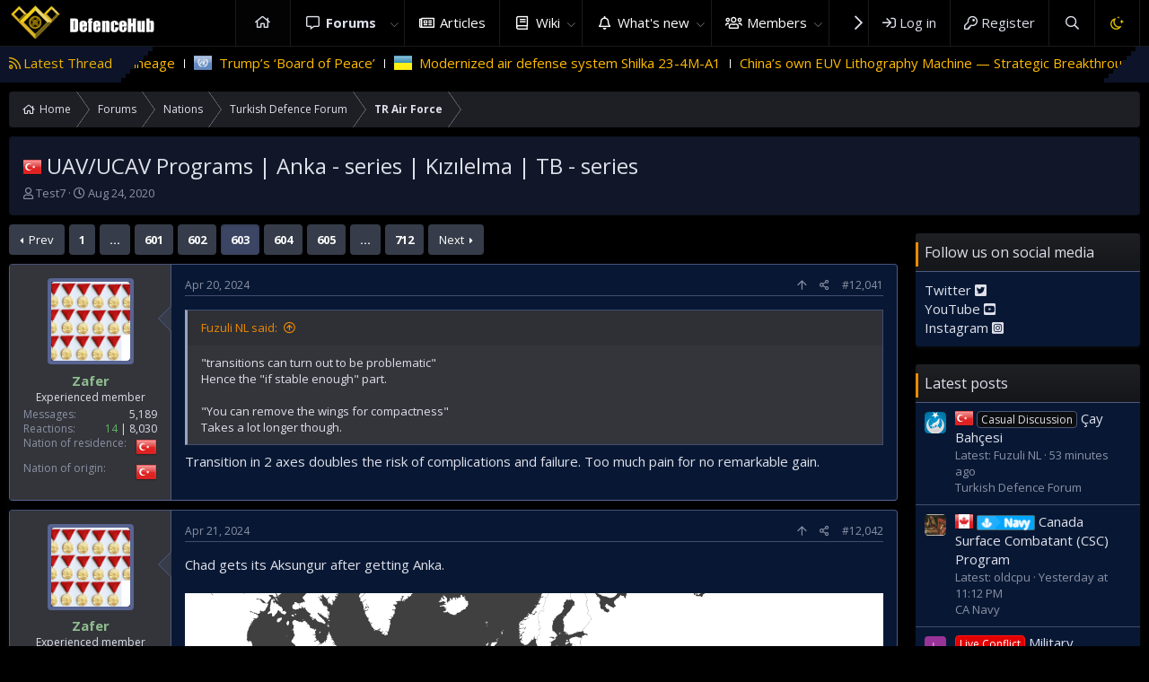

--- FILE ---
content_type: text/html; charset=utf-8
request_url: https://defencehub.live/threads/uav-ucav-programs-anka-series-k%C4%B1z%C4%B1lelma-tb-series.6/page-603
body_size: 29530
content:
<!DOCTYPE html>
<html id="XF" lang="en-US" dir="LTR"
	data-app="public"
	data-template="thread_view"
	data-container-key="node-112"
	data-content-key="thread-6"
	data-logged-in="false"
	data-cookie-prefix="xf_"
	data-csrf="1769062695,8a3561d985b34df89c63f72f7f3c299d"
	class="has-no-js template-thread_view"
	>
<head>
	
	<meta charset="utf-8" />
	<meta http-equiv="X-UA-Compatible" content="IE=Edge" />
	<meta name="viewport" content="width=device-width, initial-scale=1, viewport-fit=cover">

	
	
	

	<title>UAV/UCAV Programs | Anka - series | Kızılelma | TB - series | Page 603 | DefenceHub | Global Military &amp; Security Forum</title>

	<link rel="manifest" href="/webmanifest.php">
	
		<meta name="theme-color" content="#000001" />
	

	<meta name="apple-mobile-web-app-title" content="DefenceHub">
	
		<link rel="apple-touch-icon" href="/data/assets/logo/lOGO7_192.png">
	

	
		
		<meta name="description" content="&quot;transitions can turn out to be problematic&quot;
Hence the &quot;if stable enough&quot; part.

&quot;You can remove the wings for compactness&quot;
Takes a lot longer though..." />
		<meta property="og:description" content="&quot;transitions can turn out to be problematic&quot;
Hence the &quot;if stable enough&quot; part.

&quot;You can remove the wings for compactness&quot;
Takes a lot longer though.

Transition in 2 axes doubles the risk of complications and failure. Too much pain for no remarkable gain." />
		<meta property="twitter:description" content="&quot;transitions can turn out to be problematic&quot;
Hence the &quot;if stable enough&quot; part.

&quot;You can remove the wings for compactness&quot;
Takes a lot longer though.

Transition in 2 axes doubles the risk of..." />
	
	
		<meta property="og:url" content="https://defencehub.live/threads/uav-ucav-programs-anka-series-k%C4%B1z%C4%B1lelma-tb-series.6/" />
	
		<link rel="canonical" href="https://defencehub.live/threads/uav-ucav-programs-anka-series-k%C4%B1z%C4%B1lelma-tb-series.6/page-603" />
	
		
		<meta property="og:image" content="/proxy.php?image=https%3A%2F%2Fwww.ssb.gov.tr%2FImages%2FUploads%2FMyContents%2FL_20170602122914927121.jpg&amp;hash=966ac5f76b2d961aa889e1aa3db2c367" />
		<meta property="twitter:image" content="/proxy.php?image=https%3A%2F%2Fwww.ssb.gov.tr%2FImages%2FUploads%2FMyContents%2FL_20170602122914927121.jpg&amp;hash=966ac5f76b2d961aa889e1aa3db2c367" />
		<meta property="twitter:card" content="summary" />
	
	
		<link rel="prev" href="/threads/uav-ucav-programs-anka-series-k%C4%B1z%C4%B1lelma-tb-series.6/page-602" />
	
		<link rel="next" href="/threads/uav-ucav-programs-anka-series-k%C4%B1z%C4%B1lelma-tb-series.6/page-604" />
	
		
<script>document.documentElement.className+=' has-no-fa-brands';</script>

	

	
		
	
	
	<meta property="og:site_name" content="DefenceHub | Global Military &amp; Security Forum" />


	
	
		
	
	
	<meta property="og:type" content="website" />


	
	
		
	
	
	
		<meta property="og:title" content="UAV/UCAV Programs | Anka - series | Kızılelma | TB - series" />
		<meta property="twitter:title" content="UAV/UCAV Programs | Anka - series | Kızılelma | TB - series" />
	


	
	
	
	

	
	

	



	




	<link rel="stylesheet" href="/css.php?css=public%3Anormalize.css%2Cpublic%3Afa.css%2Cpublic%3Acore.less%2Cpublic%3Aapp.less&amp;s=4&amp;l=1&amp;d=1755521520&amp;k=834275a3eed524a8667931808ff2cadcddac6bbd" />

	<link rel="stylesheet" href="/css.php?css=public%3Abb_code.less%2Cpublic%3Alightbox.less%2Cpublic%3Amessage.less%2Cpublic%3Ashare_controls.less%2Cpublic%3Asiropu_ads_manager_ad.less%2Cpublic%3Asv_contentratings.less%2Cpublic%3Axentr_base.less%2Cpublic%3Axentr_footer.less%2Cpublic%3Axentr_newsTicker_widget.less%2Cpublic%3Axentr_sidebar_visitor_card.less%2Cpublic%3Aextra.less&amp;s=4&amp;l=1&amp;d=1755521520&amp;k=af930dbf331befa90fb1a1cec344f13a9c054232" />

	
		<script src="/js/xf/preamble.min.js?_v=16b018d5"></script>
	


	
		<link rel="icon" type="image/png" href="https://defencehub.live/images/fav5.png" sizes="32x32" />
	
	
		<link href='//fonts.googleapis.com/css?family=Open+Sans:300,400,600,700' rel='stylesheet' type='text/css'>
	
	
	<script async src="https://www.googletagmanager.com/gtag/js?id=UA-169406011-2"></script>
	<script>
		window.dataLayer = window.dataLayer || [];
		function gtag(){dataLayer.push(arguments);}
		gtag('js', new Date());
		gtag('config', 'UA-169406011-2', {
			// 
			
			
		});
	</script>

	
	<script async src="https://pagead2.googlesyndication.com/pagead/js/adsbygoogle.js?client=ca-pub-4753921603202146"
     crossorigin="anonymous"></script>
		

	

		
			
		

		
	


</head>
<body data-template="thread_view">

	

		
			
		

		
	


	

		
			
		

		
	

	

<div class="p-pageWrapper" id="top">




<header class="p-header gradient" id="header">
	
	<div class="p-header-inner">
		<div class="p-header-content">

			<div class="p-header-logo p-header-logo--image">
				<a href="https://defencehub.live">
					<img src="/images/logodefence2.png" srcset="/images/logodefence2.png 2x" alt="DefenceHub | Global Military &amp; Security Forum"
						width="" height="" />
				</a>
			</div>
			
				
    

        <div class="search-box">
            <input type="text" class="input" name="keywords" id="search-typed" placeholder="Search" aria-label="Search" form="search" data-menu-autofocus="true" />
            <div class="btn-group" role="group">
				
				<button type="submit" class="button--primary button" form="search" aria-label="More options" aria-expanded="false" data-xf-init="tooltip" title="Search" aria-haspopup="true"><span class="button-text">
					<i class="fa--xf far fa-search" aria-hidden="true"></i>
				</span></button>
					
				<button type="button" class="button--link button--small menuTrigger button" data-xf-click="menu" aria-label="More options" aria-expanded="false" data-xf-init="tooltip" title="Advanced search" aria-haspopup="true"><span class="button-text">
					<i class="fa--xf far fa-angle-down" aria-hidden="true"></i>
				</span></button>
				<div class="menu menu--structural search" data-menu="menu" aria-hidden="true">
                    <form action="/search/search" id="search" method="post" class="menu-content" data-xf-init="quick-search">

						
						
							<div class="menu-row">
								
			<select name="constraints" class="js-quickSearch-constraint input" aria-label="Search within">
				<option value="">Everywhere</option>
<option value="{&quot;search_type&quot;:&quot;post&quot;}">Threads</option>
<option value="{&quot;search_type&quot;:&quot;post&quot;,&quot;c&quot;:{&quot;nodes&quot;:[112],&quot;child_nodes&quot;:1}}">This forum</option>
<option value="{&quot;search_type&quot;:&quot;post&quot;,&quot;c&quot;:{&quot;thread&quot;:6}}">This thread</option>

			</select>
		
							</div>
						

						
						<div class="menu-row">
							<label class="iconic"><input type="checkbox"  name="c[title_only]" value="1" /><i aria-hidden="true"></i><span class="iconic-label">Search titles only</span></label>

						</div>
						
						<div class="menu-row">
							<div class="inputGroup">
								<span class="inputGroup-text" id="ctrl_search_menu_by_member">By:</span>
								<input type="text" class="input" name="c[users]" data-xf-init="auto-complete" placeholder="Member" aria-labelledby="ctrl_search_menu_by_member" />
							</div>
						</div>
						<div class="menu-footer">
							<span class="menu-footer-controls">
								<button type="submit" class="button--primary button button--icon button--icon--search"><span class="button-text">Search</span></button>
								<a href="/search/" class="button"><span class="button-text">Advanced search…</span></a>
							</span>
						</div>

						<input type="hidden" name="_xfToken" value="1769062695,8a3561d985b34df89c63f72f7f3c299d" />
					</form>
				</div>
            </div>
        </div>
		
    

			
			
			

			
	

		
			
		

		
	


		</div>
	</div>
</header>





	<div class="p-navSticky p-navSticky--primary" data-xf-init="sticky-header">
		
	<nav class="p-nav gradient">
		<div class="p-nav-inner">
			<a class="p-nav-menuTrigger" data-xf-click="off-canvas" data-menu=".js-headerOffCanvasMenu" role="button" tabindex="0">
				<i aria-hidden="true"></i>
				<span class="p-nav-menuText">Menu</span>
			</a>

			<div class="p-nav-smallLogo">
				<a href="https://defencehub.live">
					<img src="/images/logodefence2.png" srcset="/images/logodefence2.png 2x" alt="DefenceHub | Global Military &amp; Security Forum"
						width="" height="" />
				</a>
			</div>

			<div class="p-nav-scroller hScroller" data-xf-init="h-scroller" data-auto-scroll=".p-navEl.is-selected">
				<div class="hScroller-scroll">
					<ul class="p-nav-list js-offCanvasNavSource">
					
						<li>
							
	<div class="p-navEl " >
		

			
	
	<a href="https://defencehub.com/"
		class="p-navEl-link "
		
		data-xf-key="1"
		data-nav-id="home">Home</a>


			

		
		
	</div>

						</li>
					
						<li>
							
	<div class="p-navEl is-selected" data-has-children="true">
		

			
	
	<a href="/"
		class="p-navEl-link p-navEl-link--splitMenu "
		
		
		data-nav-id="forums">Forums</a>


			<a data-xf-key="2"
				data-xf-click="menu"
				data-menu-pos-ref="< .p-navEl"
				class="p-navEl-splitTrigger"
				role="button"
				tabindex="0"
				aria-label="Toggle expanded"
				aria-expanded="false"
				aria-haspopup="true"></a>

		
		
			<div class="menu menu--structural" data-menu="menu" aria-hidden="true">
				<div class="menu-content">
					
						
	
	
	<a href="/whats-new/posts/"
		class="menu-linkRow u-indentDepth0 js-offCanvasCopy "
		
		
		data-nav-id="newPosts">New posts</a>

	

					
						
	
	
	<a href="/search/?type=post"
		class="menu-linkRow u-indentDepth0 js-offCanvasCopy "
		
		
		data-nav-id="searchForums">Search forums</a>

	

					
				</div>
			</div>
		
	</div>

						</li>
					
						<li>
							
	<div class="p-navEl " >
		

			
	
	<a href="https://defencehub.live/forums/news-test.238/"
		class="p-navEl-link "
		
		data-xf-key="3"
		data-nav-id="articles">Articles</a>


			

		
		
	</div>

						</li>
					
						<li>
							
	<div class="p-navEl " data-has-children="true">
		

			
	
	<a href="/militarydatabase/"
		class="p-navEl-link p-navEl-link--splitMenu "
		
		
		data-nav-id="EWRcarta">Wiki</a>


			<a data-xf-key="4"
				data-xf-click="menu"
				data-menu-pos-ref="< .p-navEl"
				class="p-navEl-splitTrigger"
				role="button"
				tabindex="0"
				aria-label="Toggle expanded"
				aria-expanded="false"
				aria-haspopup="true"></a>

		
		
			<div class="menu menu--structural" data-menu="menu" aria-hidden="true">
				<div class="menu-content">
					
						
	
	
	<a href="/militarydatabase/special/pages"
		class="menu-linkRow u-indentDepth0 js-offCanvasCopy "
		
		
		data-nav-id="EWRcarta_pages">Pages</a>

	

					
						
	
	
	<a href="/militarydatabase/special/activity/"
		class="menu-linkRow u-indentDepth0 js-offCanvasCopy "
		
		
		data-nav-id="EWRcarta_activity">Latest activity</a>

	

					
				</div>
			</div>
		
	</div>

						</li>
					
						<li>
							
	<div class="p-navEl " data-has-children="true">
		

			
	
	<a href="/whats-new/"
		class="p-navEl-link p-navEl-link--splitMenu "
		
		
		data-nav-id="whatsNew">What's new</a>


			<a data-xf-key="5"
				data-xf-click="menu"
				data-menu-pos-ref="< .p-navEl"
				class="p-navEl-splitTrigger"
				role="button"
				tabindex="0"
				aria-label="Toggle expanded"
				aria-expanded="false"
				aria-haspopup="true"></a>

		
		
			<div class="menu menu--structural" data-menu="menu" aria-hidden="true">
				<div class="menu-content">
					
						
	
	
	<a href="/whats-new/posts/"
		class="menu-linkRow u-indentDepth0 js-offCanvasCopy "
		 rel="nofollow"
		
		data-nav-id="whatsNewPosts">New posts</a>

	

					
						
	
	
	<a href="/whats-new/profile-posts/"
		class="menu-linkRow u-indentDepth0 js-offCanvasCopy "
		 rel="nofollow"
		
		data-nav-id="whatsNewProfilePosts">New profile posts</a>

	

					
						
	
	
	<a href="/whats-new/latest-activity"
		class="menu-linkRow u-indentDepth0 js-offCanvasCopy "
		 rel="nofollow"
		
		data-nav-id="latestActivity">Latest activity</a>

	

					
				</div>
			</div>
		
	</div>

						</li>
					
						<li>
							
	<div class="p-navEl " data-has-children="true">
		

			
	
	<a href="/members/"
		class="p-navEl-link p-navEl-link--splitMenu "
		
		
		data-nav-id="members">Members</a>


			<a data-xf-key="6"
				data-xf-click="menu"
				data-menu-pos-ref="< .p-navEl"
				class="p-navEl-splitTrigger"
				role="button"
				tabindex="0"
				aria-label="Toggle expanded"
				aria-expanded="false"
				aria-haspopup="true"></a>

		
		
			<div class="menu menu--structural" data-menu="menu" aria-hidden="true">
				<div class="menu-content">
					
						
	
	
	<a href="/online/"
		class="menu-linkRow u-indentDepth0 js-offCanvasCopy "
		
		
		data-nav-id="currentVisitors">Current visitors</a>

	

					
						
	
	
	<a href="/whats-new/profile-posts/"
		class="menu-linkRow u-indentDepth0 js-offCanvasCopy "
		 rel="nofollow"
		
		data-nav-id="newProfilePosts">New profile posts</a>

	

					
						
	
	
	<a href="/search/?type=profile_post"
		class="menu-linkRow u-indentDepth0 js-offCanvasCopy "
		
		
		data-nav-id="searchProfilePosts">Search profile posts</a>

	

					
						
	
	
	<a href="/verification/"
		class="menu-linkRow u-indentDepth0 js-offCanvasCopy "
		
		
		data-nav-id="verified_users">Verified members</a>

	

					
				</div>
			</div>
		
	</div>

						</li>
					
						<li>
							
	<div class="p-navEl " >
		

			
	
	<a href="https://defencehub.com/"
		class="p-navEl-link "
		
		data-xf-key="7"
		data-nav-id="defencehubcom">DefenceHub.com</a>


			

		
		
	</div>

						</li>
					
					</ul>
				</div>
			</div>

			<div class="p-nav-opposite">
				<div class="p-navgroup p-account p-navgroup--guest">
					
						<a href="/login/" class="p-navgroup-link p-navgroup-link--textual p-navgroup-link--logIn"
							data-xf-click="overlay" data-follow-redirects="on">
							<span class="p-navgroup-linkText">Log in</span>
						</a>
						
							<a href="/register/" class="p-navgroup-link p-navgroup-link--textual p-navgroup-link--register"
								data-xf-click="overlay" data-follow-redirects="on">
								<span class="p-navgroup-linkText">Register</span>
							</a>
						
					
					
				</div>

				<div class="p-navgroup p-discovery">
					<a href="/whats-new/"
						class="p-navgroup-link p-navgroup-link--iconic p-navgroup-link--whatsnew"
						aria-label="What&#039;s new"
						title="What&#039;s new">
						<i aria-hidden="true"></i>
						<span class="p-navgroup-linkText">What's new</span>
					</a>
					
					
					

					
						<a href="/search/"
							class="p-navgroup-link p-navgroup-link--iconic p-navgroup-link--search"
							data-xf-click="menu"
							data-xf-key="/"
							aria-label="Search"
							aria-expanded="false"
							aria-haspopup="true"
							title="Search">
							<i aria-hidden="true"></i>
							<span class="p-navgroup-linkText">Search</span>
						</a>
						<div class="menu menu--structural menu--wide" data-menu="menu" aria-hidden="true">
							<form action="/search/search" method="post"
								class="menu-content"
								data-xf-init="quick-search">

								<h3 class="menu-header">Search</h3>
								
								<div class="menu-row">
									
										<div class="inputGroup inputGroup--joined">
											<input type="text" class="input" name="keywords" placeholder="Search…" aria-label="Search" data-menu-autofocus="true" />
											
			<select name="constraints" class="js-quickSearch-constraint input" aria-label="Search within">
				<option value="">Everywhere</option>
<option value="{&quot;search_type&quot;:&quot;post&quot;}">Threads</option>
<option value="{&quot;search_type&quot;:&quot;post&quot;,&quot;c&quot;:{&quot;nodes&quot;:[112],&quot;child_nodes&quot;:1}}">This forum</option>
<option value="{&quot;search_type&quot;:&quot;post&quot;,&quot;c&quot;:{&quot;thread&quot;:6}}">This thread</option>

			</select>
		
										</div>
									
								</div>

								
								<div class="menu-row">
									<label class="iconic"><input type="checkbox"  name="c[title_only]" value="1" /><i aria-hidden="true"></i><span class="iconic-label">Search titles only</span></label>

								</div>
								
								<div class="menu-row">
									<div class="inputGroup">
										<span class="inputGroup-text" id="ctrl_search_menu_by_member">By:</span>
										<input type="text" class="input" name="c[users]" data-xf-init="auto-complete" placeholder="Member" aria-labelledby="ctrl_search_menu_by_member" />
									</div>
								</div>
								
<div class="menu-footer">
									<span class="menu-footer-controls">
										<button type="submit" class="button--primary button button--icon button--icon--search"><span class="button-text">Search</span></button>
										<a href="/search/" class="button"><span class="button-text">Advanced search…</span></a>
									</span>
								</div>

								<input type="hidden" name="_xfToken" value="1769062695,8a3561d985b34df89c63f72f7f3c299d" />
							</form>
						</div>
					

	
		
			<a href="/misc/style?style_id=4&amp;_xfRedirect=https%3A%2F%2Fdefencehub.live%2Fthreads%2Fuav-ucav-programs-anka-series-k%25C4%25B1z%25C4%25B1lelma-tb-series.6%2Fpage-603&amp;t=1769062695%2C8a3561d985b34df89c63f72f7f3c299d" class="p-navgroup-link cxf-style-switch" data-xf-init="tooltip" data-original-title="Switch mode"></a>
		
		
	

				</div>
			</div>
		</div>
	</nav>

		<div class="xtr-progress-bar"></div>
	</div>
	


<div class="offCanvasMenu offCanvasMenu--nav js-headerOffCanvasMenu" data-menu="menu" aria-hidden="true" data-ocm-builder="navigation">
	<div class="offCanvasMenu-backdrop" data-menu-close="true"></div>
	<div class="offCanvasMenu-content">
		<div class="offCanvasMenu-header">
			Menu
			<a class="offCanvasMenu-closer" data-menu-close="true" role="button" tabindex="0" aria-label="Close"></a>
		</div>
		
			<div class="p-offCanvasRegisterLink">
				<div class="offCanvasMenu-linkHolder">
					<a href="/login/" class="offCanvasMenu-link" data-xf-click="overlay" data-menu-close="true">
						Log in
					</a>
				</div>
				<hr class="offCanvasMenu-separator" />
				
					<div class="offCanvasMenu-linkHolder">
						<a href="/register/" class="offCanvasMenu-link" data-xf-click="overlay" data-menu-close="true">
							Register
						</a>
					</div>
					<hr class="offCanvasMenu-separator" />
				
			</div>
		
		<div class="js-offCanvasNavTarget"></div>
		<div class="offCanvasMenu-installBanner js-installPromptContainer" style="display: none;" data-xf-init="install-prompt">
			<div class="offCanvasMenu-installBanner-header">Install the app</div>
			<button type="button" class="js-installPromptButton button"><span class="button-text">Install</span></button>
		</div>
	</div>
</div>





		

<div class="new-tickers-wrap">
	<div class="new-tickers p-body-inner">
		<div class="new-tickers-stairs left red">
			<div class="new-tickers-stair"></div>
			<div class="new-tickers-stair"></div>
			<div class="new-tickers-stair"></div>
			<div class="new-tickers-stair"></div>
			<div class="new-tickers-stair"></div>
			<div class="new-tickers-stair"></div>
			<div class="new-tickers-stair"></div>
			<div class="new-tickers-stair"></div>
		</div>

		<div class="new-tickers-stairs right blue">
			<div class="new-tickers-stair"></div>
			<div class="new-tickers-stair"></div>
			<div class="new-tickers-stair"></div>
			<div class="new-tickers-stair"></div>
			<div class="new-tickers-stair"></div>
			<div class="new-tickers-stair"></div>
			<div class="new-tickers-stair"></div>
			<div class="new-tickers-stair"></div>
		</div>
		
		<div class="live-news-widget-title-wrap">
			
			<p class="live-news-widget-title">Latest Thread</p>
		</div>

		<div id="xentr-live-ticker" class="new-tickers-text-wrap">
			<ul id="xtr-live-ticker">
			
			
				<li>
					
						<span><span class="prefix_india" dir="auto">India</span><span class="label-append">&nbsp;</span> 
							<a href="/threads/india-eu-relations.21691/" class="" data-tp-primary="on" data-xf-init="preview-tooltip" data-preview-url="/threads/india-eu-relations.21691/preview">India - EU Relations</a>
						</span>				
					</li>
			
			
				<li>
					
						<span> 
							<a href="/threads/soviet-project-33-and-the-jf-17-a-quiet-lineage.21686/" class="" data-tp-primary="on" data-xf-init="preview-tooltip" data-preview-url="/threads/soviet-project-33-and-the-jf-17-a-quiet-lineage.21686/preview">Soviet Project 33 and the JF-17: A Quiet Lineage</a>
						</span>				
					</li>
			
			
				<li>
					
						<span><span class="prefix_un" dir="auto">UN</span><span class="label-append">&nbsp;</span> 
							<a href="/threads/trump%E2%80%99s-%E2%80%98board-of-peace%E2%80%99.21681/" class="" data-tp-primary="on" data-xf-init="preview-tooltip" data-preview-url="/threads/trump%E2%80%99s-%E2%80%98board-of-peace%E2%80%99.21681/preview">Trump’s ‘Board of Peace’</a>
						</span>				
					</li>
			
			
				<li>
					
						<span><span class="prefix_ukraine" dir="auto">Ukraine</span><span class="label-append">&nbsp;</span> 
							<a href="/threads/modernized-air-defense-system-shilka-23-4m-a1.21679/" class="" data-tp-primary="on" data-xf-init="preview-tooltip" data-preview-url="/threads/modernized-air-defense-system-shilka-23-4m-a1.21679/preview">Modernized air defense system Shilka 23-4M-A1</a>
						</span>				
					</li>
			
			
				<li>
					
						<span> 
							<a href="/threads/china%E2%80%99s-own-euv-lithography-machine-%E2%80%94-strategic-breakthrough.21675/" class="" data-tp-primary="on" data-xf-init="preview-tooltip" data-preview-url="/threads/china%E2%80%99s-own-euv-lithography-machine-%E2%80%94-strategic-breakthrough.21675/preview">China’s own EUV Lithography Machine — Strategic Breakthrough</a>
						</span>				
					</li>
			
			</ul>
		</div>
	</div>
</div>

	
<div class="p-body">
	<div class="p-body-inner">
		<!--XF:EXTRA_OUTPUT-->

		
		
		<!--XENTR:QUICK_TOUCH-->
		

		

		

		
	

		
			
		

		
	


		
		
		
		<div class='breadcrumb-content'>
			
	
		<ul class="p-breadcrumbs "
			itemscope itemtype="https://schema.org/BreadcrumbList">
		
			

			
			
				
				
	<li itemprop="itemListElement" itemscope itemtype="https://schema.org/ListItem">
		<a href="https://defencehub.com/" itemprop="item">
			<span itemprop="name">Home</span>
		</a>
		<meta itemprop="position" content="1" />
	</li>

			

			
				
				
	<li itemprop="itemListElement" itemscope itemtype="https://schema.org/ListItem">
		<a href="/" itemprop="item">
			<span itemprop="name">Forums</span>
		</a>
		<meta itemprop="position" content="2" />
	</li>

			
			
				
				
	<li itemprop="itemListElement" itemscope itemtype="https://schema.org/ListItem">
		<a href="/#nations.107" itemprop="item">
			<span itemprop="name">Nations</span>
		</a>
		<meta itemprop="position" content="3" />
	</li>

			
				
				
	<li itemprop="itemListElement" itemscope itemtype="https://schema.org/ListItem">
		<a href="/forums/turkish-defence-forum.74/" itemprop="item">
			<span itemprop="name">Turkish Defence Forum</span>
		</a>
		<meta itemprop="position" content="4" />
	</li>

			
				
				
	<li itemprop="itemListElement" itemscope itemtype="https://schema.org/ListItem">
		<a href="/forums/tr-air-force.112/" itemprop="item">
			<span itemprop="name">TR Air Force</span>
		</a>
		<meta itemprop="position" content="5" />
	</li>

			

		
		</ul>
	

		</div>	
		
			
		
		
	

		
			
		

		
	


		

		
	<noscript><div class="blockMessage blockMessage--important blockMessage--iconic u-noJsOnly">JavaScript is disabled. For a better experience, please enable JavaScript in your browser before proceeding.</div></noscript>

		
	<div class="blockMessage blockMessage--important blockMessage--iconic js-browserWarning" style="display: none">You are using an out of date browser. It  may not display this or other websites correctly.<br />You should upgrade or use an <a href="https://www.google.com/chrome/" target="_blank" rel="noopener">alternative browser</a>.</div>


		
			<div class="p-body-header">
			
				
					<div class="p-title ">
					
						
							<h1 class="p-title-value"><a href="/forums/tr-air-force.112/?prefix_id=27" class="labelLink" rel="nofollow"><span class="prefix_turkiye" dir="auto">TR</span></a><span class="label-append">&nbsp;</span>UAV/UCAV Programs | Anka - series | Kızılelma | TB - series</h1>
						
						
					
					</div>
				

				
					<div class="p-description">
	<ul class="listInline listInline--bullet">
		<li>
			<i class="fa--xf far fa-user" aria-hidden="true" title="Thread starter"></i>
			<span class="u-srOnly">Thread starter</span>

			<a href="/members/test7.8/" class="username  u-concealed" dir="auto" itemprop="name" data-user-id="8" data-xf-init="member-tooltip"><span class="username--moderator username--admin">Test7</span></a>
		</li>
		<li>
			<i class="fa--xf far fa-clock" aria-hidden="true" title="Start date"></i>
			<span class="u-srOnly">Start date</span>

			<a href="/threads/uav-ucav-programs-anka-series-k%C4%B1z%C4%B1lelma-tb-series.6/" class="u-concealed"><time  class="u-dt" dir="auto" datetime="2020-08-24T09:05:03-0500" data-time="1598277903" data-date-string="Aug 24, 2020" data-time-string="9:05 AM" title="Aug 24, 2020 at 9:05 AM">Aug 24, 2020</time></a>
		</li>


		
	</ul>
</div>
				
			
			</div>
		

		<div class="p-body-main p-body-main--withSidebar ">
			
			<div class="p-body-contentCol"></div>
			
				<div class="p-body-sidebarCol"></div>
			

			

			<div class="p-body-content">
				
				
	

		
			
		

		
	


				<div class="p-body-pageContent">












	
	
	
		
	
	
	


	
	
	
		
	
	
	


	
	
		
	
	
	


	
	
		
	
	
	


	








	



	



	







	



	

	
		
	








	

		
			
		

		
	













	

		
			
		

		
	



	

		
			
		

		
	



<div class="block block--messages" data-xf-init="" data-type="post" data-href="/inline-mod/" data-search-target="*">

	<span class="u-anchorTarget" id="posts"></span>

	
		
	

	

	<div class="block-outer"><div class="block-outer-main"><nav class="pageNavWrapper pageNavWrapper--mixed ">



<div class="pageNav pageNav--skipStart pageNav--skipEnd">
	
		<a href="/threads/uav-ucav-programs-anka-series-k%C4%B1z%C4%B1lelma-tb-series.6/page-602" class="pageNav-jump pageNav-jump--prev">Prev</a>
	

	<ul class="pageNav-main">
		

	
		<li class="pageNav-page "><a href="/threads/uav-ucav-programs-anka-series-k%C4%B1z%C4%B1lelma-tb-series.6/">1</a></li>
	


		
			
				<li class="pageNav-page pageNav-page--skip pageNav-page--skipStart">
					<a data-xf-init="tooltip" title="Go to page"
						data-xf-click="menu"
						role="button" tabindex="0" aria-expanded="false" aria-haspopup="true">…</a>
					

	<div class="menu menu--pageJump" data-menu="menu" aria-hidden="true">
		<div class="menu-content">
			<h4 class="menu-header">Go to page</h4>
			<div class="menu-row" data-xf-init="page-jump" data-page-url="/threads/uav-ucav-programs-anka-series-k%C4%B1z%C4%B1lelma-tb-series.6/page-%page%">
				<div class="inputGroup inputGroup--numbers">
					<div class="inputGroup inputGroup--numbers inputNumber" data-xf-init="number-box"><input type="number" pattern="\d*" class="input input--number js-numberBoxTextInput input input--numberNarrow js-pageJumpPage" value="600"  min="1" max="712" step="1" required="required" data-menu-autofocus="true" /></div>
					<span class="inputGroup-text"><button type="button" class="js-pageJumpGo button"><span class="button-text">Go</span></button></span>
				</div>
			</div>
		</div>
	</div>

				</li>
			
		

		
			

	
		<li class="pageNav-page pageNav-page--earlier"><a href="/threads/uav-ucav-programs-anka-series-k%C4%B1z%C4%B1lelma-tb-series.6/page-601">601</a></li>
	

		
			

	
		<li class="pageNav-page pageNav-page--earlier"><a href="/threads/uav-ucav-programs-anka-series-k%C4%B1z%C4%B1lelma-tb-series.6/page-602">602</a></li>
	

		
			

	
		<li class="pageNav-page pageNav-page--current "><a href="/threads/uav-ucav-programs-anka-series-k%C4%B1z%C4%B1lelma-tb-series.6/page-603">603</a></li>
	

		
			

	
		<li class="pageNav-page pageNav-page--later"><a href="/threads/uav-ucav-programs-anka-series-k%C4%B1z%C4%B1lelma-tb-series.6/page-604">604</a></li>
	

		
			

	
		<li class="pageNav-page pageNav-page--later"><a href="/threads/uav-ucav-programs-anka-series-k%C4%B1z%C4%B1lelma-tb-series.6/page-605">605</a></li>
	

		

		
			
				<li class="pageNav-page pageNav-page--skip pageNav-page--skipEnd">
					<a data-xf-init="tooltip" title="Go to page"
						data-xf-click="menu"
						role="button" tabindex="0" aria-expanded="false" aria-haspopup="true">…</a>
					

	<div class="menu menu--pageJump" data-menu="menu" aria-hidden="true">
		<div class="menu-content">
			<h4 class="menu-header">Go to page</h4>
			<div class="menu-row" data-xf-init="page-jump" data-page-url="/threads/uav-ucav-programs-anka-series-k%C4%B1z%C4%B1lelma-tb-series.6/page-%page%">
				<div class="inputGroup inputGroup--numbers">
					<div class="inputGroup inputGroup--numbers inputNumber" data-xf-init="number-box"><input type="number" pattern="\d*" class="input input--number js-numberBoxTextInput input input--numberNarrow js-pageJumpPage" value="606"  min="1" max="712" step="1" required="required" data-menu-autofocus="true" /></div>
					<span class="inputGroup-text"><button type="button" class="js-pageJumpGo button"><span class="button-text">Go</span></button></span>
				</div>
			</div>
		</div>
	</div>

				</li>
			
		

		

	
		<li class="pageNav-page "><a href="/threads/uav-ucav-programs-anka-series-k%C4%B1z%C4%B1lelma-tb-series.6/page-712">712</a></li>
	

	</ul>

	
		<a href="/threads/uav-ucav-programs-anka-series-k%C4%B1z%C4%B1lelma-tb-series.6/page-604" class="pageNav-jump pageNav-jump--next">Next</a>
	
</div>

<div class="pageNavSimple">
	
		<a href="/threads/uav-ucav-programs-anka-series-k%C4%B1z%C4%B1lelma-tb-series.6/"
			class="pageNavSimple-el pageNavSimple-el--first"
			data-xf-init="tooltip" title="First">
			<i aria-hidden="true"></i> <span class="u-srOnly">First</span>
		</a>
		<a href="/threads/uav-ucav-programs-anka-series-k%C4%B1z%C4%B1lelma-tb-series.6/page-602" class="pageNavSimple-el pageNavSimple-el--prev">
			<i aria-hidden="true"></i> Prev
		</a>
	

	<a class="pageNavSimple-el pageNavSimple-el--current"
		data-xf-init="tooltip" title="Go to page"
		data-xf-click="menu" role="button" tabindex="0" aria-expanded="false" aria-haspopup="true">
		603 of 712
	</a>
	

	<div class="menu menu--pageJump" data-menu="menu" aria-hidden="true">
		<div class="menu-content">
			<h4 class="menu-header">Go to page</h4>
			<div class="menu-row" data-xf-init="page-jump" data-page-url="/threads/uav-ucav-programs-anka-series-k%C4%B1z%C4%B1lelma-tb-series.6/page-%page%">
				<div class="inputGroup inputGroup--numbers">
					<div class="inputGroup inputGroup--numbers inputNumber" data-xf-init="number-box"><input type="number" pattern="\d*" class="input input--number js-numberBoxTextInput input input--numberNarrow js-pageJumpPage" value="603"  min="1" max="712" step="1" required="required" data-menu-autofocus="true" /></div>
					<span class="inputGroup-text"><button type="button" class="js-pageJumpGo button"><span class="button-text">Go</span></button></span>
				</div>
			</div>
		</div>
	</div>


	
		<a href="/threads/uav-ucav-programs-anka-series-k%C4%B1z%C4%B1lelma-tb-series.6/page-604" class="pageNavSimple-el pageNavSimple-el--next">
			Next <i aria-hidden="true"></i>
		</a>
		<a href="/threads/uav-ucav-programs-anka-series-k%C4%B1z%C4%B1lelma-tb-series.6/page-712"
			class="pageNavSimple-el pageNavSimple-el--last"
			data-xf-init="tooltip" title="Last">
			<i aria-hidden="true"></i> <span class="u-srOnly">Last</span>
		</a>
	
</div>

</nav>



</div></div>

	

	
		
	<div class="block-outer js-threadStatusField"></div>

	

	<div class="block-container lbContainer"
		data-xf-init="lightbox select-to-quote"
		data-message-selector=".js-post"
		data-lb-id="thread-6"
		data-lb-universal="0">

		<div class="block-body js-replyNewMessageContainer">
			
				


	

		
			
		

		
	



					

					
						

	

	

	
	<article class="message message--post js-post  js-inlineModContainer  "
		data-author="Zafer"
		data-content="post-325569"
		id="js-post-325569">

		<span class="u-anchorTarget" id="post-325569"></span>

		
			<div class="message-inner">
				
					<div class="message-cell message-cell--user">
						

	<section itemscope itemtype="https://schema.org/Person" class="message-user">
		<div class="message-avatar ">
			<div class="message-avatar-wrapper">
				<a href="/members/zafer.94/" class="avatar avatar--m" data-user-id="94" data-xf-init="member-tooltip">
			<img src="/data/avatars/m/0/94.jpg?1685481300" srcset="/data/avatars/l/0/94.jpg?1685481300 2x" alt="Zafer" class="avatar-u94-m" width="96" height="96" loading="lazy" itemprop="image" /> 
		</a>
				
			</div>
		</div>
		<div class="xtr-message-container">
			<div class="message-userDetails">
				<h4 class="message-name"><a href="/members/zafer.94/" class="username " dir="auto" itemprop="name" data-user-id="94" data-xf-init="member-tooltip" itemprop="name"><span class="username--style34">Zafer</span></a>
									
				</h4>
				<h5 class="userTitle message-userTitle" dir="auto" itemprop="jobTitle">Experienced member</h5>
				

			</div>
			
				
				
					<div class="message-userExtras ">
					
						
						
							<dl class="pairs pairs--justified">
								<dt>Messages</dt>
								<dd>5,189</dd>
							</dl>
						
						
						


	
	

	
		
			

			<dl class="pairs pairs--justified">
				<dt title="Reactions received">Reactions</dt>

				<dd class="rating-summary ">
					
						
							
						
							
						
							
								<span class="rating-summary__count">
									<a href="/members/zafer.94/ratings?reaction_category_id=1"
									   rel="nofollow"
									   class="sv-rating-type-category1--text"
									   title="Positive 14"
									   data-xf-click="overlay" data-cache="false"
                                    >14</a>
								</span>
							
						
							
								<span class="rating-summary__count">
									<a href="/members/zafer.94/ratings?reaction_category_id=3"
									   rel="nofollow"
									   class="sv-rating-type-category3--text"
									   title="Neutral 8,030"
									   data-xf-click="overlay" data-cache="false"
                                    >8,030</a>
								</span>
							
						
					
				</dd>
			</dl>
		
	


						
						
						
						
						
							

	
		
			

			
				<dl class="pairs pairs--justified" data-field="current_nation">
					<dt>Nation of residence</dt>
					<dd>
	
		
			<img src="https://defencehub.live/images/flags/Turkey.png" data-xf-init="tooltip" title="Turkey" alt="Turkey" />
		
	
</dd>
				</dl>
			
		
	
		
			

			
				<dl class="pairs pairs--justified" data-field="origin_nation">
					<dt>Nation of origin</dt>
					<dd>
	
		
			<img src="https://defencehub.live/images/flags/Turkey.png" data-xf-init="tooltip" title="Turkey" alt="Turkey" />
		
	
</dd>
				</dl>
			
		
	

							
								

	

							
						
					
					</div>
				
			
		</div>
		<span class="message-userArrow"></span>
	</section>

					</div>
				

				
					<div class="message-cell message-cell--main">
					
						<div class="message-main js-quickEditTarget">

							
								

	<header class="message-attribution message-attribution--split">
		<ul class="message-attribution-main listInline ">
			
			
			<li class="u-concealed">
				<a href="/threads/uav-ucav-programs-anka-series-k%C4%B1z%C4%B1lelma-tb-series.6/post-325569" rel="nofollow">
					<time  class="u-dt" dir="auto" datetime="2024-04-20T22:06:40-0500" data-time="1713668800" data-date-string="Apr 20, 2024" data-time-string="10:06 PM" title="Apr 20, 2024 at 10:06 PM" itemprop="datePublished">Apr 20, 2024</time>
				</a>
			</li>
			
		</ul>

		<ul class="message-attribution-opposite message-attribution-opposite--list ">
			
			
			<li>
				<a href="#top" class="button--scroll" data-xf-click="scroll-to">
					<i class="fa--xf far fa-arrow-up" aria-hidden="true"></i>
				</a>
			</li>
			<li>
				<a href="/threads/uav-ucav-programs-anka-series-k%C4%B1z%C4%B1lelma-tb-series.6/post-325569"
					class="message-attribution-gadget"
					data-xf-init="share-tooltip"
					data-href="/posts/325569/share"
					rel="nofollow">
					<i class="fa--xf far fa-share-alt" aria-hidden="true"></i>
				</a>
			</li>
			
			
				<li>
					<a href="/threads/uav-ucav-programs-anka-series-k%C4%B1z%C4%B1lelma-tb-series.6/post-325569" rel="nofollow">
						#12,041
					</a>
				</li>
			
		</ul>
	</header>

							

							<div class="message-content js-messageContent">
							

								
									
	
	
	

								

								
									

	<div class="message-userContent lbContainer js-lbContainer "
		data-lb-id="post-325569"
		data-lb-caption-desc="Zafer &middot; Apr 20, 2024 at 10:06 PM">

		

		<article class="message-body js-selectToQuote">
			
			
				
	

		
			
		

		
	

<div class="bbWrapper"><blockquote class="bbCodeBlock bbCodeBlock--expandable bbCodeBlock--quote js-expandWatch">
	
		<div class="bbCodeBlock-title">
			
				<a href="/goto/post?id=325563"
					class="bbCodeBlock-sourceJump"
					data-xf-click="attribution"
					data-content-selector="#post-325563">Fuzuli NL said:</a>
			
		</div>
	
	<div class="bbCodeBlock-content">
		
		<div class="bbCodeBlock-expandContent js-expandContent ">
			&quot;transitions can turn out to be problematic&quot;<br />
Hence the &quot;if stable enough&quot; part.<br />
<br />
&quot;You can remove the wings for compactness&quot;<br />
Takes a lot longer though.
		</div>
		<div class="bbCodeBlock-expandLink js-expandLink"><a>Click to expand...</a></div>
	</div>
</blockquote>Transition in 2 axes doubles the risk of complications and failure. Too much pain for no remarkable gain.</div>

	

		
			
		

		
	

			
			<div class="js-selectToQuoteEnd">&nbsp;</div>
			
		</article>

		

		
	</div>

								

								
									
	

								

								
									
	

		
			
		

		
	


	


	

		
			
		

		
	

								

							
							</div>

							
								
	<footer class="message-footer">
		
			<div class="message-actionBar actionBar">
				



	
	<div class="sv-rating-bar  js-ratingBar-post325569 sv-rating-bar--above-controls sv-rating-bar--menu-tooltip">
	
		
		

		
			
		
	
	</div>
	




					
	

	

				
			</div>
		

							

		<div class="js-historyTarget message-historyTarget toggleTarget" data-href="trigger-href"></div>
	</footer>

							
						</div>

					
					</div>
				
			</div>
		
	</article>

	
	

					

					

				

	

		
			
		

		
	




	

		
			
		

		
	



					

					
						

	

	

	
	<article class="message message--post js-post  js-inlineModContainer  "
		data-author="Zafer"
		data-content="post-325606"
		id="js-post-325606">

		<span class="u-anchorTarget" id="post-325606"></span>

		
			<div class="message-inner">
				
					<div class="message-cell message-cell--user">
						

	<section itemscope itemtype="https://schema.org/Person" class="message-user">
		<div class="message-avatar ">
			<div class="message-avatar-wrapper">
				<a href="/members/zafer.94/" class="avatar avatar--m" data-user-id="94" data-xf-init="member-tooltip">
			<img src="/data/avatars/m/0/94.jpg?1685481300" srcset="/data/avatars/l/0/94.jpg?1685481300 2x" alt="Zafer" class="avatar-u94-m" width="96" height="96" loading="lazy" itemprop="image" /> 
		</a>
				
			</div>
		</div>
		<div class="xtr-message-container">
			<div class="message-userDetails">
				<h4 class="message-name"><a href="/members/zafer.94/" class="username " dir="auto" itemprop="name" data-user-id="94" data-xf-init="member-tooltip" itemprop="name"><span class="username--style34">Zafer</span></a>
									
				</h4>
				<h5 class="userTitle message-userTitle" dir="auto" itemprop="jobTitle">Experienced member</h5>
				

			</div>
			
				
				
					<div class="message-userExtras ">
					
						
						
							<dl class="pairs pairs--justified">
								<dt>Messages</dt>
								<dd>5,189</dd>
							</dl>
						
						
						


	
	

	
		
			

			<dl class="pairs pairs--justified">
				<dt title="Reactions received">Reactions</dt>

				<dd class="rating-summary ">
					
						
							
						
							
						
							
								<span class="rating-summary__count">
									<a href="/members/zafer.94/ratings?reaction_category_id=1"
									   rel="nofollow"
									   class="sv-rating-type-category1--text"
									   title="Positive 14"
									   data-xf-click="overlay" data-cache="false"
                                    >14</a>
								</span>
							
						
							
								<span class="rating-summary__count">
									<a href="/members/zafer.94/ratings?reaction_category_id=3"
									   rel="nofollow"
									   class="sv-rating-type-category3--text"
									   title="Neutral 8,030"
									   data-xf-click="overlay" data-cache="false"
                                    >8,030</a>
								</span>
							
						
					
				</dd>
			</dl>
		
	


						
						
						
						
						
							

	
		
			

			
				<dl class="pairs pairs--justified" data-field="current_nation">
					<dt>Nation of residence</dt>
					<dd>
	
		
			<img src="https://defencehub.live/images/flags/Turkey.png" data-xf-init="tooltip" title="Turkey" alt="Turkey" />
		
	
</dd>
				</dl>
			
		
	
		
			

			
				<dl class="pairs pairs--justified" data-field="origin_nation">
					<dt>Nation of origin</dt>
					<dd>
	
		
			<img src="https://defencehub.live/images/flags/Turkey.png" data-xf-init="tooltip" title="Turkey" alt="Turkey" />
		
	
</dd>
				</dl>
			
		
	

							
								

	

							
						
					
					</div>
				
			
		</div>
		<span class="message-userArrow"></span>
	</section>

					</div>
				

				
					<div class="message-cell message-cell--main">
					
						<div class="message-main js-quickEditTarget">

							
								

	<header class="message-attribution message-attribution--split">
		<ul class="message-attribution-main listInline ">
			
			
			<li class="u-concealed">
				<a href="/threads/uav-ucav-programs-anka-series-k%C4%B1z%C4%B1lelma-tb-series.6/post-325606" rel="nofollow">
					<time  class="u-dt" dir="auto" datetime="2024-04-21T07:52:29-0500" data-time="1713703949" data-date-string="Apr 21, 2024" data-time-string="7:52 AM" title="Apr 21, 2024 at 7:52 AM" itemprop="datePublished">Apr 21, 2024</time>
				</a>
			</li>
			
		</ul>

		<ul class="message-attribution-opposite message-attribution-opposite--list ">
			
			
			<li>
				<a href="#top" class="button--scroll" data-xf-click="scroll-to">
					<i class="fa--xf far fa-arrow-up" aria-hidden="true"></i>
				</a>
			</li>
			<li>
				<a href="/threads/uav-ucav-programs-anka-series-k%C4%B1z%C4%B1lelma-tb-series.6/post-325606"
					class="message-attribution-gadget"
					data-xf-init="share-tooltip"
					data-href="/posts/325606/share"
					rel="nofollow">
					<i class="fa--xf far fa-share-alt" aria-hidden="true"></i>
				</a>
			</li>
			
			
				<li>
					<a href="/threads/uav-ucav-programs-anka-series-k%C4%B1z%C4%B1lelma-tb-series.6/post-325606" rel="nofollow">
						#12,042
					</a>
				</li>
			
		</ul>
	</header>

							

							<div class="message-content js-messageContent">
							

								
									
	
	
	

								

								
									

	<div class="message-userContent lbContainer js-lbContainer "
		data-lb-id="post-325606"
		data-lb-caption-desc="Zafer &middot; Apr 21, 2024 at 7:52 AM">

		

		<article class="message-body js-selectToQuote">
			
			
				
	

		
			
		

		
	

<div class="bbWrapper">Chad gets its Aksungur after getting Anka.<br />
<br />

	

		
			
		

		
	

<script class="js-extraPhrases" type="application/json">
			{
				"lightbox_close": "Close",
				"lightbox_next": "Next",
				"lightbox_previous": "Previous",
				"lightbox_error": "The requested content cannot be loaded. Please try again later.",
				"lightbox_start_slideshow": "Start slideshow",
				"lightbox_stop_slideshow": "Stop slideshow",
				"lightbox_full_screen": "Full screen",
				"lightbox_thumbnails": "Thumbnails",
				"lightbox_download": "Download",
				"lightbox_share": "Share",
				"lightbox_zoom": "Zoom",
				"lightbox_new_window": "New window",
				"lightbox_toggle_sidebar": "Toggle sidebar"
			}
			</script>
		
		
	


	<div class="bbImageWrapper  js-lbImage" title="Screenshot 2024-04-21 at 15-50-49 UAV Exports.png"
		data-src="https://defencehub.live/attachments/screenshot-2024-04-21-at-15-50-49-uav-exports-png.67450/" data-lb-sidebar-href="" data-lb-caption-extra-html="" data-single-image="1">
		<img src="https://defencehub.live/attachments/screenshot-2024-04-21-at-15-50-49-uav-exports-png.67450/"
			data-url=""
			class="bbImage"
			data-zoom-target="1"
			style=""
			alt="Screenshot 2024-04-21 at 15-50-49 UAV Exports.png"
			title="Screenshot 2024-04-21 at 15-50-49 UAV Exports.png"
			width="1366" height="768" loading="lazy" />
	</div>

	

		
			
		

		
	
<br />
<br />

	

	<div class="bbCodeBlock bbCodeBlock--unfurl    js-unfurl fauxBlockLink"
		data-unfurl="true" data-result-id="76476" data-url="https://video.haber7.com/video-galeri/274721-bu-gurur-turkiyenin-aksungur-cad-hava-kuvvetlerinde-boyle-goruntulendi" data-host="video.haber7.com" data-pending="false">
		<div class="contentRow">
			
				<div class="contentRow-figure contentRow-figure--fixedSmall js-unfurl-figure">
					
						<img src="/proxy.php?image=https%3A%2F%2Fi12.haber7.net%2F%2Ffotogaleri%2Fhaber7%2Fvideo%2Fplayer%2F2024%2F16%2FC4rtc_1713692053_6574.jpg&amp;hash=27200d8e3f452852afcd11600c4fd651&amp;return_error=1" alt="video.haber7.com" data-onerror="hide-parent"/>
					
				</div>
			
			<div class="contentRow-main">
				<h3 class="contentRow-header js-unfurl-title">
					<a href="https://video.haber7.com/video-galeri/274721-bu-gurur-turkiyenin-aksungur-cad-hava-kuvvetlerinde-boyle-goruntulendi"
						class="link link--external fauxBlockLink-blockLink"
						target="_blank"
						rel="nofollow ugc noopener"
						data-proxy-href="">
						Bu gurur Türkiye&#039;nin! Aksungur Çad hava kuvvetlerinde böyle görüntülendi
					</a>
				</h3>

				<div class="contentRow-snippet js-unfurl-desc">Birkaç ay önce Çad Hava Kuvvetleri&#039;ne teslim edilen TUSAŞ AKSUNGUR SİHA, görüntülendi!  MİLLİ MUHİMMATIMIZ DA GÖRÜNTÜLENDİ  AKSUNGUR&#039;un kanat</div>

				<div class="contentRow-minor contentRow-minor--hideLinks">
					<span class="js-unfurl-favicon">
						
							<img src="/proxy.php?image=https%3A%2F%2Fi12.haber7.net%2Fassets%2Fvidyo7%2Fv2%2Fimages%2Ffavicon.png&amp;hash=349874137bc9ad1fa3c01774294910ad&amp;return_error=1" alt="video.haber7.com" class="bbCodeBlockUnfurl-icon"
								data-onerror="hide-parent"/>
						
					</span>
					video.haber7.com
				</div>
			</div>
		</div>
	</div></div>

	

		
			
		

		
	

			
			<div class="js-selectToQuoteEnd">&nbsp;</div>
			
		</article>

		

		
			
	

		
	</div>

								

								
									
	

								

								
									
	

		
			
		

		
	


	


	

		
			
		

		
	

								

							
							</div>

							
								
	<footer class="message-footer">
		
			<div class="message-actionBar actionBar">
				



	
	<div class="sv-rating-bar  js-ratingBar-post325606 sv-rating-bar--above-controls sv-rating-bar--menu-tooltip">
	
		
		
			
				
				
				
				
				<ul class="sv-rating-bar__ratings">
					
					
						
							
								
								
							
						
							
								
								
							
								
								
							
						
							
								
								
							
								
								
							
								
								
							
								
								
							
								
								
							
								
								
									
	

	<li class="sv-rating sv-rating--empty-list">
		<a 
		   rel="nofollow"
			title="Love"			
		    rel="nofollow"
			data-cache="false">
			<div class="sv-rating__icon">
				
	

	
		<img src="[data-uri]"
			class="sv-rating-type-icon  sv-rating-type-icon2 sv-rating-type-icon--sprite sv-rating-type-icon--sprite2   sv-rating-type--small"
			alt="Love"
			width="32" height="32"
			title="Love"
			aria-hidden="true">
	

			</div>

			<div class="sv-rating__count">
				
					Love:
				
				1
			</div>
		</a>
	</li>

								
							
								
								
									
	

	<li class="sv-rating sv-rating--empty-list">
		<a 
		   rel="nofollow"
			title="Like"			
		    rel="nofollow"
			data-cache="false">
			<div class="sv-rating__icon">
				
	

	
		<img src="[data-uri]"
			class="sv-rating-type-icon  sv-rating-type-icon1 sv-rating-type-icon--sprite sv-rating-type-icon--sprite1   sv-rating-type--small"
			alt="Like"
			width="32" height="32"
			title="Like"
			aria-hidden="true">
	

			</div>

			<div class="sv-rating__count">
				
					Like:
				
				7
			</div>
		</a>
	</li>

								
							
						
					
				</ul>
			
		

		
			
		
	
	</div>
	




					
	

	

				
			</div>
		

							

		<div class="js-historyTarget message-historyTarget toggleTarget" data-href="trigger-href"></div>
	</footer>

							
						</div>

					
					</div>
				
			</div>
		
	</article>

	
	

					

					

				

	

		
			
		

		
	




	

		
			
		

		
	



					

					
						

	

	

	
	<article class="message message--post js-post  js-inlineModContainer  "
		data-author="Zafer"
		data-content="post-325731"
		id="js-post-325731">

		<span class="u-anchorTarget" id="post-325731"></span>

		
			<div class="message-inner">
				
					<div class="message-cell message-cell--user">
						

	<section itemscope itemtype="https://schema.org/Person" class="message-user">
		<div class="message-avatar ">
			<div class="message-avatar-wrapper">
				<a href="/members/zafer.94/" class="avatar avatar--m" data-user-id="94" data-xf-init="member-tooltip">
			<img src="/data/avatars/m/0/94.jpg?1685481300" srcset="/data/avatars/l/0/94.jpg?1685481300 2x" alt="Zafer" class="avatar-u94-m" width="96" height="96" loading="lazy" itemprop="image" /> 
		</a>
				
			</div>
		</div>
		<div class="xtr-message-container">
			<div class="message-userDetails">
				<h4 class="message-name"><a href="/members/zafer.94/" class="username " dir="auto" itemprop="name" data-user-id="94" data-xf-init="member-tooltip" itemprop="name"><span class="username--style34">Zafer</span></a>
									
				</h4>
				<h5 class="userTitle message-userTitle" dir="auto" itemprop="jobTitle">Experienced member</h5>
				

			</div>
			
				
				
					<div class="message-userExtras ">
					
						
						
							<dl class="pairs pairs--justified">
								<dt>Messages</dt>
								<dd>5,189</dd>
							</dl>
						
						
						


	
	

	
		
			

			<dl class="pairs pairs--justified">
				<dt title="Reactions received">Reactions</dt>

				<dd class="rating-summary ">
					
						
							
						
							
						
							
								<span class="rating-summary__count">
									<a href="/members/zafer.94/ratings?reaction_category_id=1"
									   rel="nofollow"
									   class="sv-rating-type-category1--text"
									   title="Positive 14"
									   data-xf-click="overlay" data-cache="false"
                                    >14</a>
								</span>
							
						
							
								<span class="rating-summary__count">
									<a href="/members/zafer.94/ratings?reaction_category_id=3"
									   rel="nofollow"
									   class="sv-rating-type-category3--text"
									   title="Neutral 8,030"
									   data-xf-click="overlay" data-cache="false"
                                    >8,030</a>
								</span>
							
						
					
				</dd>
			</dl>
		
	


						
						
						
						
						
							

	
		
			

			
				<dl class="pairs pairs--justified" data-field="current_nation">
					<dt>Nation of residence</dt>
					<dd>
	
		
			<img src="https://defencehub.live/images/flags/Turkey.png" data-xf-init="tooltip" title="Turkey" alt="Turkey" />
		
	
</dd>
				</dl>
			
		
	
		
			

			
				<dl class="pairs pairs--justified" data-field="origin_nation">
					<dt>Nation of origin</dt>
					<dd>
	
		
			<img src="https://defencehub.live/images/flags/Turkey.png" data-xf-init="tooltip" title="Turkey" alt="Turkey" />
		
	
</dd>
				</dl>
			
		
	

							
								

	

							
						
					
					</div>
				
			
		</div>
		<span class="message-userArrow"></span>
	</section>

					</div>
				

				
					<div class="message-cell message-cell--main">
					
						<div class="message-main js-quickEditTarget">

							
								

	<header class="message-attribution message-attribution--split">
		<ul class="message-attribution-main listInline ">
			
			
			<li class="u-concealed">
				<a href="/threads/uav-ucav-programs-anka-series-k%C4%B1z%C4%B1lelma-tb-series.6/post-325731" rel="nofollow">
					<time  class="u-dt" dir="auto" datetime="2024-04-22T12:27:47-0500" data-time="1713806867" data-date-string="Apr 22, 2024" data-time-string="12:27 PM" title="Apr 22, 2024 at 12:27 PM" itemprop="datePublished">Apr 22, 2024</time>
				</a>
			</li>
			
		</ul>

		<ul class="message-attribution-opposite message-attribution-opposite--list ">
			
			
			<li>
				<a href="#top" class="button--scroll" data-xf-click="scroll-to">
					<i class="fa--xf far fa-arrow-up" aria-hidden="true"></i>
				</a>
			</li>
			<li>
				<a href="/threads/uav-ucav-programs-anka-series-k%C4%B1z%C4%B1lelma-tb-series.6/post-325731"
					class="message-attribution-gadget"
					data-xf-init="share-tooltip"
					data-href="/posts/325731/share"
					rel="nofollow">
					<i class="fa--xf far fa-share-alt" aria-hidden="true"></i>
				</a>
			</li>
			
			
				<li>
					<a href="/threads/uav-ucav-programs-anka-series-k%C4%B1z%C4%B1lelma-tb-series.6/post-325731" rel="nofollow">
						#12,043
					</a>
				</li>
			
		</ul>
	</header>

							

							<div class="message-content js-messageContent">
							

								
									
	
	
	

								

								
									

	<div class="message-userContent lbContainer js-lbContainer "
		data-lb-id="post-325731"
		data-lb-caption-desc="Zafer &middot; Apr 22, 2024 at 12:27 PM">

		

		<article class="message-body js-selectToQuote">
			
			
				
	

		
			
		

		
	

<div class="bbWrapper">Indonesia plans to buy Akıncı<br />
<br />

	

		
			
		

		
	

<div class="bbImageWrapper  js-lbImage" title="Screenshot 2024-04-22 at 20-33-37 UAV Exports.png"
		data-src="https://defencehub.live/attachments/screenshot-2024-04-22-at-20-33-37-uav-exports-png.67475/" data-lb-sidebar-href="" data-lb-caption-extra-html="" data-single-image="1">
		<img src="https://defencehub.live/attachments/screenshot-2024-04-22-at-20-33-37-uav-exports-png.67475/"
			data-url=""
			class="bbImage"
			data-zoom-target="1"
			style=""
			alt="Screenshot 2024-04-22 at 20-33-37 UAV Exports.png"
			title="Screenshot 2024-04-22 at 20-33-37 UAV Exports.png"
			width="1366" height="768" loading="lazy" />
	</div></div>

	

		
			
		

		
	

			
			<div class="js-selectToQuoteEnd">&nbsp;</div>
			
		</article>

		

		
			
	

		
	</div>

								

								
									
	
		<div class="message-lastEdit">
			
				Last edited: <time  class="u-dt" dir="auto" datetime="2024-04-22T12:34:13-0500" data-time="1713807253" data-date-string="Apr 22, 2024" data-time-string="12:34 PM" title="Apr 22, 2024 at 12:34 PM" itemprop="dateModified">Apr 22, 2024</time>
			
		</div>
	

								

								
									
	

		
			
		

		
	


	


	

		
			
		

		
	

								

							
							</div>

							
								
	<footer class="message-footer">
		
			<div class="message-actionBar actionBar">
				



	
	<div class="sv-rating-bar  js-ratingBar-post325731 sv-rating-bar--above-controls sv-rating-bar--menu-tooltip">
	
		
		
			
				
				
				
				
				<ul class="sv-rating-bar__ratings">
					
					
						
							
								
								
							
						
							
								
								
							
								
								
							
						
							
								
								
							
								
								
							
								
								
							
								
								
							
								
								
							
								
								
							
								
								
									
	

	<li class="sv-rating sv-rating--empty-list">
		<a 
		   rel="nofollow"
			title="Like"			
		    rel="nofollow"
			data-cache="false">
			<div class="sv-rating__icon">
				
	

	
		<img src="[data-uri]"
			class="sv-rating-type-icon  sv-rating-type-icon1 sv-rating-type-icon--sprite sv-rating-type-icon--sprite1   sv-rating-type--small"
			alt="Like"
			width="32" height="32"
			title="Like"
			aria-hidden="true">
	

			</div>

			<div class="sv-rating__count">
				
					Like:
				
				7
			</div>
		</a>
	</li>

								
							
						
					
				</ul>
			
		

		
			
		
	
	</div>
	




					
	

	

				
			</div>
		

							

		<div class="js-historyTarget message-historyTarget toggleTarget" data-href="trigger-href"></div>
	</footer>

							
						</div>

					
					</div>
				
			</div>
		
	</article>

	
	

					

					

				
 <div class="samCodeUnit" data-position="post_below_container_3"> <div class="samItem" data-xf-init="sam-item sam-monitor" data-id="5" data-cl="1"> <script async src="https://pagead2.googlesyndication.com/pagead/js/adsbygoogle.js?client=ca-pub-4753921603202146"
     crossorigin="anonymous"></script> <!-- In feed 1 --> <ins class="adsbygoogle"
     style="display:block"
     data-ad-client="ca-pub-4753921603202146"
     data-ad-slot="1789748293"
     data-ad-format="auto"
     data-full-width-responsive="true"></ins> <script> (adsbygoogle = window.adsbygoogle || []).push({}); </script> </div> </div> 



	

		
			
		

		
	



					

					
						

	

	

	
	<article class="message message--post js-post  js-inlineModContainer  "
		data-author="Oublious"
		data-content="post-325995"
		id="js-post-325995">

		<span class="u-anchorTarget" id="post-325995"></span>

		
			<div class="message-inner">
				
					<div class="message-cell message-cell--user">
						

	<section itemscope itemtype="https://schema.org/Person" class="message-user">
		<div class="message-avatar ">
			<div class="message-avatar-wrapper">
				<a href="/members/oublious.25/" class="avatar avatar--m" data-user-id="25" data-xf-init="member-tooltip">
			<img src="/data/avatars/m/0/25.jpg?1703977578" srcset="/data/avatars/l/0/25.jpg?1703977578 2x" alt="Oublious" class="avatar-u25-m" width="96" height="96" loading="lazy" itemprop="image" /> 
		</a>
				
			</div>
		</div>
		<div class="xtr-message-container">
			<div class="message-userDetails">
				<h4 class="message-name"><a href="/members/oublious.25/" class="username " dir="auto" itemprop="name" data-user-id="25" data-xf-init="member-tooltip" itemprop="name"><span class="username--style59">Oublious</span></a>
									
				</h4>
				<h5 class="userTitle message-userTitle" dir="auto" itemprop="jobTitle">Experienced member</h5>
				<div class="userBanner UserBanner correspondentBanner message-userBanner" itemprop="jobTitle"><span class="userBanner-before"></span><strong>The Netherlands Correspondent</strong><span class="userBanner-after"></span></div>

			</div>
			
				
				
					<div class="message-userExtras ">
					
						
						
							<dl class="pairs pairs--justified">
								<dt>Messages</dt>
								<dd>2,613</dd>
							</dl>
						
						
						


	
	

	
		
			

			<dl class="pairs pairs--justified">
				<dt title="Reactions received">Reactions</dt>

				<dd class="rating-summary ">
					
						
							
						
							
						
							
								<span class="rating-summary__count">
									<a href="/members/oublious.25/ratings?reaction_category_id=1"
									   rel="nofollow"
									   class="sv-rating-type-category1--text"
									   title="Positive 12"
									   data-xf-click="overlay" data-cache="false"
                                    >12</a>
								</span>
							
						
							
								<span class="rating-summary__count">
									<a href="/members/oublious.25/ratings?reaction_category_id=3"
									   rel="nofollow"
									   class="sv-rating-type-category3--text"
									   title="Neutral 5,650"
									   data-xf-click="overlay" data-cache="false"
                                    >5,650</a>
								</span>
							
						
					
				</dd>
			</dl>
		
	


						
						
						
						
						
							

	
		
			

			
				<dl class="pairs pairs--justified" data-field="current_nation">
					<dt>Nation of residence</dt>
					<dd>
	
		
			<img src="https://defencehub.live/images/flags/Netherlands.png" data-xf-init="tooltip" title="Nethelands" alt="Nethelands" />
		
	
</dd>
				</dl>
			
		
	
		
			

			
				<dl class="pairs pairs--justified" data-field="origin_nation">
					<dt>Nation of origin</dt>
					<dd>
	
		
			<img src="https://defencehub.live/images/flags/Turkey.png" data-xf-init="tooltip" title="Turkey" alt="Turkey" />
		
	
</dd>
				</dl>
			
		
	

							
								

	

							
						
					
					</div>
				
			
		</div>
		<span class="message-userArrow"></span>
	</section>

					</div>
				

				
					<div class="message-cell message-cell--main">
					
						<div class="message-main js-quickEditTarget">

							
								

	<header class="message-attribution message-attribution--split">
		<ul class="message-attribution-main listInline ">
			
			
			<li class="u-concealed">
				<a href="/threads/uav-ucav-programs-anka-series-k%C4%B1z%C4%B1lelma-tb-series.6/post-325995" rel="nofollow">
					<time  class="u-dt" dir="auto" datetime="2024-04-24T14:45:54-0500" data-time="1713987954" data-date-string="Apr 24, 2024" data-time-string="2:45 PM" title="Apr 24, 2024 at 2:45 PM" itemprop="datePublished">Apr 24, 2024</time>
				</a>
			</li>
			
		</ul>

		<ul class="message-attribution-opposite message-attribution-opposite--list ">
			
			
			<li>
				<a href="#top" class="button--scroll" data-xf-click="scroll-to">
					<i class="fa--xf far fa-arrow-up" aria-hidden="true"></i>
				</a>
			</li>
			<li>
				<a href="/threads/uav-ucav-programs-anka-series-k%C4%B1z%C4%B1lelma-tb-series.6/post-325995"
					class="message-attribution-gadget"
					data-xf-init="share-tooltip"
					data-href="/posts/325995/share"
					rel="nofollow">
					<i class="fa--xf far fa-share-alt" aria-hidden="true"></i>
				</a>
			</li>
			
			
				<li>
					<a href="/threads/uav-ucav-programs-anka-series-k%C4%B1z%C4%B1lelma-tb-series.6/post-325995" rel="nofollow">
						#12,044
					</a>
				</li>
			
		</ul>
	</header>

							

							<div class="message-content js-messageContent">
							

								
									
	
	
	

								

								
									

	<div class="message-userContent lbContainer js-lbContainer "
		data-lb-id="post-325995"
		data-lb-caption-desc="Oublious &middot; Apr 24, 2024 at 2:45 PM">

		

		<article class="message-body js-selectToQuote">
			
			
				
	

		
			
		

		
	

<div class="bbWrapper"><div class="bbMediaWrapper">
	<div class="bbMediaWrapper-inner">
		<iframe src="https://www.youtube.com/embed/IqmBADu30tA?wmode=opaque&start=0"
				width="560" height="315"
				frameborder="0" allowfullscreen="true"></iframe>
	</div>
</div><br />
Last part Akinci with tail number S53... <img src="[data-uri]" class="smilie smilie--sprite smilie--sprite8" alt=":D" title="Big grin    :D" loading="lazy" data-shortname=":D" /></div>

	

		
			
		

		
	

			
			<div class="js-selectToQuoteEnd">&nbsp;</div>
			
		</article>

		

		
	</div>

								

								
									
	

								

								
									
	

		
			
		

		
	


	


	

		
			
		

		
	

								

							
							</div>

							
								
	<footer class="message-footer">
		
			<div class="message-actionBar actionBar">
				



	
	<div class="sv-rating-bar  js-ratingBar-post325995 sv-rating-bar--above-controls sv-rating-bar--menu-tooltip">
	
		
		
			
				
				
				
				
				<ul class="sv-rating-bar__ratings">
					
					
						
							
								
								
							
						
							
								
								
							
								
								
							
						
							
								
								
							
								
								
							
								
								
							
								
								
							
								
								
							
								
								
							
								
								
									
	

	<li class="sv-rating sv-rating--empty-list">
		<a 
		   rel="nofollow"
			title="Like"			
		    rel="nofollow"
			data-cache="false">
			<div class="sv-rating__icon">
				
	

	
		<img src="[data-uri]"
			class="sv-rating-type-icon  sv-rating-type-icon1 sv-rating-type-icon--sprite sv-rating-type-icon--sprite1   sv-rating-type--small"
			alt="Like"
			width="32" height="32"
			title="Like"
			aria-hidden="true">
	

			</div>

			<div class="sv-rating__count">
				
					Like:
				
				8
			</div>
		</a>
	</li>

								
							
						
					
				</ul>
			
		

		
			
		
	
	</div>
	




					
	

	

				
			</div>
		

							

		<div class="js-historyTarget message-historyTarget toggleTarget" data-href="trigger-href"></div>
	</footer>

							
						</div>

					
					</div>
				
			</div>
		
	</article>

	
	

					

					

				

	

		
			
		

		
	




	

		
			
		

		
	



					

					
						

	

	

	
	<article class="message message--post js-post  js-inlineModContainer  "
		data-author="Fuzuli NL"
		data-content="post-326010"
		id="js-post-326010">

		<span class="u-anchorTarget" id="post-326010"></span>

		
			<div class="message-inner">
				
					<div class="message-cell message-cell--user">
						

	<section itemscope itemtype="https://schema.org/Person" class="message-user">
		<div class="message-avatar message-avatar--online">
			<div class="message-avatar-wrapper">
				<a href="/members/fuzuli-nl.353/" class="avatar avatar--m" data-user-id="353" data-xf-init="member-tooltip">
			<img src="/data/avatars/m/0/353.jpg?1605688323" srcset="/data/avatars/l/0/353.jpg?1605688323 2x" alt="Fuzuli NL" class="avatar-u353-m" width="96" height="96" loading="lazy" itemprop="image" /> 
		</a>
				
					<span class="message-avatar-online" tabindex="0" data-xf-init="tooltip" data-trigger="auto" title="Online now"></span>
				
			</div>
		</div>
		<div class="xtr-message-container">
			<div class="message-userDetails">
				<h4 class="message-name"><a href="/members/fuzuli-nl.353/" class="username " dir="auto" itemprop="name" data-user-id="353" data-xf-init="member-tooltip" itemprop="name"><span class="username--style69">Fuzuli NL</span></a>
									
				</h4>
				<h5 class="userTitle message-userTitle" dir="auto" itemprop="jobTitle">Experienced member</h5>
				<div class="userBanner UserBanner correspondentBanner message-userBanner" itemprop="jobTitle"><span class="userBanner-before"></span><strong>Germany Correspondent</strong><span class="userBanner-after"></span></div>

			</div>
			
				
				
					<div class="message-userExtras ">
					
						
						
							<dl class="pairs pairs--justified">
								<dt>Messages</dt>
								<dd>3,413</dd>
							</dl>
						
						
						


	
	

	
		
			

			<dl class="pairs pairs--justified">
				<dt title="Reactions received">Reactions</dt>

				<dd class="rating-summary ">
					
						
							
						
							
						
							
								<span class="rating-summary__count">
									<a href="/members/fuzuli-nl.353/ratings?reaction_category_id=1"
									   rel="nofollow"
									   class="sv-rating-type-category1--text"
									   title="Positive 44"
									   data-xf-click="overlay" data-cache="false"
                                    >44</a>
								</span>
							
						
							
								<span class="rating-summary__count">
									<a href="/members/fuzuli-nl.353/ratings?reaction_category_id=3"
									   rel="nofollow"
									   class="sv-rating-type-category3--text"
									   title="Neutral 9,571"
									   data-xf-click="overlay" data-cache="false"
                                    >9,571</a>
								</span>
							
						
					
				</dd>
			</dl>
		
	


						
						
						
						
						
							

	
		
			

			
				<dl class="pairs pairs--justified" data-field="current_nation">
					<dt>Nation of residence</dt>
					<dd>
	
		
			<img src="https://defencehub.live/images/flags/Germany.png" data-xf-init="tooltip" title="Germany" alt="Germany" />
		
	
</dd>
				</dl>
			
		
	
		
			

			
				<dl class="pairs pairs--justified" data-field="origin_nation">
					<dt>Nation of origin</dt>
					<dd>
	
		
			<img src="https://defencehub.live/images/flags/Turkey.png" data-xf-init="tooltip" title="Turkey" alt="Turkey" />
		
	
</dd>
				</dl>
			
		
	

							
								

	

							
						
					
					</div>
				
			
		</div>
		<span class="message-userArrow"></span>
	</section>

					</div>
				

				
					<div class="message-cell message-cell--main">
					
						<div class="message-main js-quickEditTarget">

							
								

	<header class="message-attribution message-attribution--split">
		<ul class="message-attribution-main listInline ">
			
			
			<li class="u-concealed">
				<a href="/threads/uav-ucav-programs-anka-series-k%C4%B1z%C4%B1lelma-tb-series.6/post-326010" rel="nofollow">
					<time  class="u-dt" dir="auto" datetime="2024-04-24T19:19:19-0500" data-time="1714004359" data-date-string="Apr 24, 2024" data-time-string="7:19 PM" title="Apr 24, 2024 at 7:19 PM" itemprop="datePublished">Apr 24, 2024</time>
				</a>
			</li>
			
		</ul>

		<ul class="message-attribution-opposite message-attribution-opposite--list ">
			
			
			<li>
				<a href="#top" class="button--scroll" data-xf-click="scroll-to">
					<i class="fa--xf far fa-arrow-up" aria-hidden="true"></i>
				</a>
			</li>
			<li>
				<a href="/threads/uav-ucav-programs-anka-series-k%C4%B1z%C4%B1lelma-tb-series.6/post-326010"
					class="message-attribution-gadget"
					data-xf-init="share-tooltip"
					data-href="/posts/326010/share"
					rel="nofollow">
					<i class="fa--xf far fa-share-alt" aria-hidden="true"></i>
				</a>
			</li>
			
			
				<li>
					<a href="/threads/uav-ucav-programs-anka-series-k%C4%B1z%C4%B1lelma-tb-series.6/post-326010" rel="nofollow">
						#12,045
					</a>
				</li>
			
		</ul>
	</header>

							

							<div class="message-content js-messageContent">
							

								
									
	
	
	

								

								
									

	<div class="message-userContent lbContainer js-lbContainer "
		data-lb-id="post-326010"
		data-lb-caption-desc="Fuzuli NL &middot; Apr 24, 2024 at 7:19 PM">

		

		<article class="message-body js-selectToQuote">
			
			
				
	

		
			
		

		
	

<div class="bbWrapper"><blockquote class="bbCodeBlock bbCodeBlock--expandable bbCodeBlock--quote js-expandWatch">
	
		<div class="bbCodeBlock-title">
			
				<a href="/goto/post?id=325995"
					class="bbCodeBlock-sourceJump"
					data-xf-click="attribution"
					data-content-selector="#post-325995">Oublious said:</a>
			
		</div>
	
	<div class="bbCodeBlock-content">
		
		<div class="bbCodeBlock-expandContent js-expandContent ">
			<div class="bbMediaWrapper">
	<div class="bbMediaWrapper-inner">
		<iframe src="https://www.youtube.com/embed/IqmBADu30tA?wmode=opaque&start=0"
				width="560" height="315"
				frameborder="0" allowfullscreen="true"></iframe>
	</div>
</div><br />
Last part Akinci with tail number S53... <img src="[data-uri]" class="smilie smilie--sprite smilie--sprite8" alt=":D" title="Big grin    :D" loading="lazy" data-shortname=":D" />
		</div>
		<div class="bbCodeBlock-expandLink js-expandLink"><a>Click to expand...</a></div>
	</div>
</blockquote>I think the 1st prototype of TB-3 doesn&#039;t seem to have the foldable hinges on the wings. PT-2 clearly has them.<br />
I may be wrong though.</div>

	

		
			
		

		
	

			
			<div class="js-selectToQuoteEnd">&nbsp;</div>
			
		</article>

		

		
	</div>

								

								
									
	

								

								
									
	

		
			
		

		
	


	


	

		
			
		

		
	

								

							
							</div>

							
								
	<footer class="message-footer">
		
			<div class="message-actionBar actionBar">
				



	
	<div class="sv-rating-bar  js-ratingBar-post326010 sv-rating-bar--above-controls sv-rating-bar--menu-tooltip">
	
		
		
			
				
				
				
				
				<ul class="sv-rating-bar__ratings">
					
					
						
							
								
								
							
						
							
								
								
							
								
								
							
						
							
								
								
							
								
								
							
								
								
							
								
								
							
								
								
							
								
								
							
								
								
									
	

	<li class="sv-rating sv-rating--empty-list">
		<a 
		   rel="nofollow"
			title="Like"			
		    rel="nofollow"
			data-cache="false">
			<div class="sv-rating__icon">
				
	

	
		<img src="[data-uri]"
			class="sv-rating-type-icon  sv-rating-type-icon1 sv-rating-type-icon--sprite sv-rating-type-icon--sprite1   sv-rating-type--small"
			alt="Like"
			width="32" height="32"
			title="Like"
			aria-hidden="true">
	

			</div>

			<div class="sv-rating__count">
				
					Like:
				
				1
			</div>
		</a>
	</li>

								
							
						
					
				</ul>
			
		

		
			
		
	
	</div>
	




					
	

	

				
			</div>
		

							

		<div class="js-historyTarget message-historyTarget toggleTarget" data-href="trigger-href"></div>
	</footer>

							
						</div>

					
					</div>
				
			</div>
		
	</article>

	
	

					

					

				

	

		
			
		

		
	




	

		
			
		

		
	



					

					
						

	

	

	
	<article class="message message--post js-post  js-inlineModContainer  "
		data-author="Huelague"
		data-content="post-326094"
		id="js-post-326094">

		<span class="u-anchorTarget" id="post-326094"></span>

		
			<div class="message-inner">
				
					<div class="message-cell message-cell--user">
						

	<section itemscope itemtype="https://schema.org/Person" class="message-user">
		<div class="message-avatar ">
			<div class="message-avatar-wrapper">
				<a href="/members/huelague.122/" class="avatar avatar--m" data-user-id="122" data-xf-init="member-tooltip">
			<img src="/data/avatars/m/0/122.jpg?1599952136" srcset="/data/avatars/l/0/122.jpg?1599952136 2x" alt="Huelague" class="avatar-u122-m" width="96" height="96" loading="lazy" itemprop="image" /> 
		</a>
				
			</div>
		</div>
		<div class="xtr-message-container">
			<div class="message-userDetails">
				<h4 class="message-name"><a href="/members/huelague.122/" class="username " dir="auto" itemprop="name" data-user-id="122" data-xf-init="member-tooltip" itemprop="name"><span class="username--style34">Huelague</span></a>
									
				</h4>
				<h5 class="userTitle message-userTitle" dir="auto" itemprop="jobTitle">Experienced member</h5>
				

			</div>
			
				
				
					<div class="message-userExtras ">
					
						
						
							<dl class="pairs pairs--justified">
								<dt>Messages</dt>
								<dd>4,841</dd>
							</dl>
						
						
						


	
	

	
		
			

			<dl class="pairs pairs--justified">
				<dt title="Reactions received">Reactions</dt>

				<dd class="rating-summary ">
					
						
							
						
							
						
							
								<span class="rating-summary__count">
									<a href="/members/huelague.122/ratings?reaction_category_id=1"
									   rel="nofollow"
									   class="sv-rating-type-category1--text"
									   title="Positive 19"
									   data-xf-click="overlay" data-cache="false"
                                    >19</a>
								</span>
							
						
							
								<span class="rating-summary__count">
									<a href="/members/huelague.122/ratings?reaction_category_id=3"
									   rel="nofollow"
									   class="sv-rating-type-category3--text"
									   title="Neutral 4,966"
									   data-xf-click="overlay" data-cache="false"
                                    >4,966</a>
								</span>
							
						
					
				</dd>
			</dl>
		
	


						
						
						
						
						
							

	
		
			

			
				<dl class="pairs pairs--justified" data-field="current_nation">
					<dt>Nation of residence</dt>
					<dd>
	
		
			<img src="https://defencehub.live/images/flags/Germany.png" data-xf-init="tooltip" title="Germany" alt="Germany" />
		
	
</dd>
				</dl>
			
		
	
		
			

			
				<dl class="pairs pairs--justified" data-field="origin_nation">
					<dt>Nation of origin</dt>
					<dd>
	
		
			<img src="https://defencehub.live/images/flags/Turkey.png" data-xf-init="tooltip" title="Turkey" alt="Turkey" />
		
	
</dd>
				</dl>
			
		
	

							
								

	

							
						
					
					</div>
				
			
		</div>
		<span class="message-userArrow"></span>
	</section>

					</div>
				

				
					<div class="message-cell message-cell--main">
					
						<div class="message-main js-quickEditTarget">

							
								

	<header class="message-attribution message-attribution--split">
		<ul class="message-attribution-main listInline ">
			
			
			<li class="u-concealed">
				<a href="/threads/uav-ucav-programs-anka-series-k%C4%B1z%C4%B1lelma-tb-series.6/post-326094" rel="nofollow">
					<time  class="u-dt" dir="auto" datetime="2024-04-25T11:34:32-0500" data-time="1714062872" data-date-string="Apr 25, 2024" data-time-string="11:34 AM" title="Apr 25, 2024 at 11:34 AM" itemprop="datePublished">Apr 25, 2024</time>
				</a>
			</li>
			
		</ul>

		<ul class="message-attribution-opposite message-attribution-opposite--list ">
			
			
			<li>
				<a href="#top" class="button--scroll" data-xf-click="scroll-to">
					<i class="fa--xf far fa-arrow-up" aria-hidden="true"></i>
				</a>
			</li>
			<li>
				<a href="/threads/uav-ucav-programs-anka-series-k%C4%B1z%C4%B1lelma-tb-series.6/post-326094"
					class="message-attribution-gadget"
					data-xf-init="share-tooltip"
					data-href="/posts/326094/share"
					rel="nofollow">
					<i class="fa--xf far fa-share-alt" aria-hidden="true"></i>
				</a>
			</li>
			
			
				<li>
					<a href="/threads/uav-ucav-programs-anka-series-k%C4%B1z%C4%B1lelma-tb-series.6/post-326094" rel="nofollow">
						#12,046
					</a>
				</li>
			
		</ul>
	</header>

							

							<div class="message-content js-messageContent">
							

								
									
	
	
	

								

								
									

	<div class="message-userContent lbContainer js-lbContainer "
		data-lb-id="post-326094"
		data-lb-caption-desc="Huelague &middot; Apr 25, 2024 at 11:34 AM">

		

		<article class="message-body js-selectToQuote">
			
			
				
	

		
			
		

		
	

<div class="bbWrapper">I want to see integrated rotary within the wings and pivoting rotors, like &#039;Osprey&#039;. <br />
<br />
@SelcukBaykar?</div>

	

		
			
		

		
	

			
			<div class="js-selectToQuoteEnd">&nbsp;</div>
			
		</article>

		

		
	</div>

								

								
									
	

								

								
									
	

		
			
		

		
	


	


	

		
			
		

		
	

								

							
							</div>

							
								
	<footer class="message-footer">
		
			<div class="message-actionBar actionBar">
				



	
	<div class="sv-rating-bar  js-ratingBar-post326094 sv-rating-bar--above-controls sv-rating-bar--menu-tooltip">
	
		
		

		
			
		
	
	</div>
	




					
	

	

				
			</div>
		

							

		<div class="js-historyTarget message-historyTarget toggleTarget" data-href="trigger-href"></div>
	</footer>

							
						</div>

					
					</div>
				
			</div>
		
	</article>

	
	

					

					

				
 <div class="samCodeUnit" data-position="post_below_container_6"> <div class="samItem" data-xf-init="sam-item sam-monitor" data-id="5" data-cl="1"> <script async src="https://pagead2.googlesyndication.com/pagead/js/adsbygoogle.js?client=ca-pub-4753921603202146"
     crossorigin="anonymous"></script> <!-- In feed 1 --> <ins class="adsbygoogle"
     style="display:block"
     data-ad-client="ca-pub-4753921603202146"
     data-ad-slot="1789748293"
     data-ad-format="auto"
     data-full-width-responsive="true"></ins> <script> (adsbygoogle = window.adsbygoogle || []).push({}); </script> </div> </div> 



	

		
			
		

		
	



					

					
						

	

	

	
	<article class="message message--post js-post  js-inlineModContainer  "
		data-author="Oublious"
		data-content="post-326111"
		id="js-post-326111">

		<span class="u-anchorTarget" id="post-326111"></span>

		
			<div class="message-inner">
				
					<div class="message-cell message-cell--user">
						

	<section itemscope itemtype="https://schema.org/Person" class="message-user">
		<div class="message-avatar ">
			<div class="message-avatar-wrapper">
				<a href="/members/oublious.25/" class="avatar avatar--m" data-user-id="25" data-xf-init="member-tooltip">
			<img src="/data/avatars/m/0/25.jpg?1703977578" srcset="/data/avatars/l/0/25.jpg?1703977578 2x" alt="Oublious" class="avatar-u25-m" width="96" height="96" loading="lazy" itemprop="image" /> 
		</a>
				
			</div>
		</div>
		<div class="xtr-message-container">
			<div class="message-userDetails">
				<h4 class="message-name"><a href="/members/oublious.25/" class="username " dir="auto" itemprop="name" data-user-id="25" data-xf-init="member-tooltip" itemprop="name"><span class="username--style59">Oublious</span></a>
									
				</h4>
				<h5 class="userTitle message-userTitle" dir="auto" itemprop="jobTitle">Experienced member</h5>
				<div class="userBanner UserBanner correspondentBanner message-userBanner" itemprop="jobTitle"><span class="userBanner-before"></span><strong>The Netherlands Correspondent</strong><span class="userBanner-after"></span></div>

			</div>
			
				
				
					<div class="message-userExtras ">
					
						
						
							<dl class="pairs pairs--justified">
								<dt>Messages</dt>
								<dd>2,613</dd>
							</dl>
						
						
						


	
	

	
		
			

			<dl class="pairs pairs--justified">
				<dt title="Reactions received">Reactions</dt>

				<dd class="rating-summary ">
					
						
							
						
							
						
							
								<span class="rating-summary__count">
									<a href="/members/oublious.25/ratings?reaction_category_id=1"
									   rel="nofollow"
									   class="sv-rating-type-category1--text"
									   title="Positive 12"
									   data-xf-click="overlay" data-cache="false"
                                    >12</a>
								</span>
							
						
							
								<span class="rating-summary__count">
									<a href="/members/oublious.25/ratings?reaction_category_id=3"
									   rel="nofollow"
									   class="sv-rating-type-category3--text"
									   title="Neutral 5,650"
									   data-xf-click="overlay" data-cache="false"
                                    >5,650</a>
								</span>
							
						
					
				</dd>
			</dl>
		
	


						
						
						
						
						
							

	
		
			

			
				<dl class="pairs pairs--justified" data-field="current_nation">
					<dt>Nation of residence</dt>
					<dd>
	
		
			<img src="https://defencehub.live/images/flags/Netherlands.png" data-xf-init="tooltip" title="Nethelands" alt="Nethelands" />
		
	
</dd>
				</dl>
			
		
	
		
			

			
				<dl class="pairs pairs--justified" data-field="origin_nation">
					<dt>Nation of origin</dt>
					<dd>
	
		
			<img src="https://defencehub.live/images/flags/Turkey.png" data-xf-init="tooltip" title="Turkey" alt="Turkey" />
		
	
</dd>
				</dl>
			
		
	

							
								

	

							
						
					
					</div>
				
			
		</div>
		<span class="message-userArrow"></span>
	</section>

					</div>
				

				
					<div class="message-cell message-cell--main">
					
						<div class="message-main js-quickEditTarget">

							
								

	<header class="message-attribution message-attribution--split">
		<ul class="message-attribution-main listInline ">
			
			
			<li class="u-concealed">
				<a href="/threads/uav-ucav-programs-anka-series-k%C4%B1z%C4%B1lelma-tb-series.6/post-326111" rel="nofollow">
					<time  class="u-dt" dir="auto" datetime="2024-04-25T14:34:57-0500" data-time="1714073697" data-date-string="Apr 25, 2024" data-time-string="2:34 PM" title="Apr 25, 2024 at 2:34 PM" itemprop="datePublished">Apr 25, 2024</time>
				</a>
			</li>
			
		</ul>

		<ul class="message-attribution-opposite message-attribution-opposite--list ">
			
			
			<li>
				<a href="#top" class="button--scroll" data-xf-click="scroll-to">
					<i class="fa--xf far fa-arrow-up" aria-hidden="true"></i>
				</a>
			</li>
			<li>
				<a href="/threads/uav-ucav-programs-anka-series-k%C4%B1z%C4%B1lelma-tb-series.6/post-326111"
					class="message-attribution-gadget"
					data-xf-init="share-tooltip"
					data-href="/posts/326111/share"
					rel="nofollow">
					<i class="fa--xf far fa-share-alt" aria-hidden="true"></i>
				</a>
			</li>
			
			
				<li>
					<a href="/threads/uav-ucav-programs-anka-series-k%C4%B1z%C4%B1lelma-tb-series.6/post-326111" rel="nofollow">
						#12,047
					</a>
				</li>
			
		</ul>
	</header>

							

							<div class="message-content js-messageContent">
							

								
									
	
	
	

								

								
									

	<div class="message-userContent lbContainer js-lbContainer "
		data-lb-id="post-326111"
		data-lb-caption-desc="Oublious &middot; Apr 25, 2024 at 2:34 PM">

		

		<article class="message-body js-selectToQuote">
			
			
				
	

		
			
		

		
	

<div class="bbWrapper">test flight 31.<br />
<br />
<div class="bbMediaWrapper">
	<div class="bbMediaWrapper-inner">
		<iframe src="https://www.youtube.com/embed/nEaWsRPyXms?wmode=opaque&start=0"
				width="560" height="315"
				frameborder="0" allowfullscreen="true"></iframe>
	</div>
</div></div>

	

		
			
		

		
	

			
			<div class="js-selectToQuoteEnd">&nbsp;</div>
			
		</article>

		

		
	</div>

								

								
									
	

								

								
									
	

		
			
		

		
	


	


	

		
			
		

		
	

								

							
							</div>

							
								
	<footer class="message-footer">
		
			<div class="message-actionBar actionBar">
				



	
	<div class="sv-rating-bar  js-ratingBar-post326111 sv-rating-bar--above-controls sv-rating-bar--menu-tooltip">
	
		
		
			
				
				
				
				
				<ul class="sv-rating-bar__ratings">
					
					
						
							
								
								
							
						
							
								
								
							
								
								
							
						
							
								
								
							
								
								
							
								
								
							
								
								
							
								
								
							
								
								
							
								
								
									
	

	<li class="sv-rating sv-rating--empty-list">
		<a 
		   rel="nofollow"
			title="Like"			
		    rel="nofollow"
			data-cache="false">
			<div class="sv-rating__icon">
				
	

	
		<img src="[data-uri]"
			class="sv-rating-type-icon  sv-rating-type-icon1 sv-rating-type-icon--sprite sv-rating-type-icon--sprite1   sv-rating-type--small"
			alt="Like"
			width="32" height="32"
			title="Like"
			aria-hidden="true">
	

			</div>

			<div class="sv-rating__count">
				
					Like:
				
				6
			</div>
		</a>
	</li>

								
							
						
					
				</ul>
			
		

		
			
		
	
	</div>
	




					
	

	

				
			</div>
		

							

		<div class="js-historyTarget message-historyTarget toggleTarget" data-href="trigger-href"></div>
	</footer>

							
						</div>

					
					</div>
				
			</div>
		
	</article>

	
	

					

					

				

	

		
			
		

		
	




	

		
			
		

		
	



					

					
						

	

	

	
	<article class="message message--post js-post  js-inlineModContainer  "
		data-author="Huelague"
		data-content="post-326112"
		id="js-post-326112">

		<span class="u-anchorTarget" id="post-326112"></span>

		
			<div class="message-inner">
				
					<div class="message-cell message-cell--user">
						

	<section itemscope itemtype="https://schema.org/Person" class="message-user">
		<div class="message-avatar ">
			<div class="message-avatar-wrapper">
				<a href="/members/huelague.122/" class="avatar avatar--m" data-user-id="122" data-xf-init="member-tooltip">
			<img src="/data/avatars/m/0/122.jpg?1599952136" srcset="/data/avatars/l/0/122.jpg?1599952136 2x" alt="Huelague" class="avatar-u122-m" width="96" height="96" loading="lazy" itemprop="image" /> 
		</a>
				
			</div>
		</div>
		<div class="xtr-message-container">
			<div class="message-userDetails">
				<h4 class="message-name"><a href="/members/huelague.122/" class="username " dir="auto" itemprop="name" data-user-id="122" data-xf-init="member-tooltip" itemprop="name"><span class="username--style34">Huelague</span></a>
									
				</h4>
				<h5 class="userTitle message-userTitle" dir="auto" itemprop="jobTitle">Experienced member</h5>
				

			</div>
			
				
				
					<div class="message-userExtras ">
					
						
						
							<dl class="pairs pairs--justified">
								<dt>Messages</dt>
								<dd>4,841</dd>
							</dl>
						
						
						


	
	

	
		
			

			<dl class="pairs pairs--justified">
				<dt title="Reactions received">Reactions</dt>

				<dd class="rating-summary ">
					
						
							
						
							
						
							
								<span class="rating-summary__count">
									<a href="/members/huelague.122/ratings?reaction_category_id=1"
									   rel="nofollow"
									   class="sv-rating-type-category1--text"
									   title="Positive 19"
									   data-xf-click="overlay" data-cache="false"
                                    >19</a>
								</span>
							
						
							
								<span class="rating-summary__count">
									<a href="/members/huelague.122/ratings?reaction_category_id=3"
									   rel="nofollow"
									   class="sv-rating-type-category3--text"
									   title="Neutral 4,966"
									   data-xf-click="overlay" data-cache="false"
                                    >4,966</a>
								</span>
							
						
					
				</dd>
			</dl>
		
	


						
						
						
						
						
							

	
		
			

			
				<dl class="pairs pairs--justified" data-field="current_nation">
					<dt>Nation of residence</dt>
					<dd>
	
		
			<img src="https://defencehub.live/images/flags/Germany.png" data-xf-init="tooltip" title="Germany" alt="Germany" />
		
	
</dd>
				</dl>
			
		
	
		
			

			
				<dl class="pairs pairs--justified" data-field="origin_nation">
					<dt>Nation of origin</dt>
					<dd>
	
		
			<img src="https://defencehub.live/images/flags/Turkey.png" data-xf-init="tooltip" title="Turkey" alt="Turkey" />
		
	
</dd>
				</dl>
			
		
	

							
								

	

							
						
					
					</div>
				
			
		</div>
		<span class="message-userArrow"></span>
	</section>

					</div>
				

				
					<div class="message-cell message-cell--main">
					
						<div class="message-main js-quickEditTarget">

							
								

	<header class="message-attribution message-attribution--split">
		<ul class="message-attribution-main listInline ">
			
			
			<li class="u-concealed">
				<a href="/threads/uav-ucav-programs-anka-series-k%C4%B1z%C4%B1lelma-tb-series.6/post-326112" rel="nofollow">
					<time  class="u-dt" dir="auto" datetime="2024-04-25T15:10:24-0500" data-time="1714075824" data-date-string="Apr 25, 2024" data-time-string="3:10 PM" title="Apr 25, 2024 at 3:10 PM" itemprop="datePublished">Apr 25, 2024</time>
				</a>
			</li>
			
		</ul>

		<ul class="message-attribution-opposite message-attribution-opposite--list ">
			
			
			<li>
				<a href="#top" class="button--scroll" data-xf-click="scroll-to">
					<i class="fa--xf far fa-arrow-up" aria-hidden="true"></i>
				</a>
			</li>
			<li>
				<a href="/threads/uav-ucav-programs-anka-series-k%C4%B1z%C4%B1lelma-tb-series.6/post-326112"
					class="message-attribution-gadget"
					data-xf-init="share-tooltip"
					data-href="/posts/326112/share"
					rel="nofollow">
					<i class="fa--xf far fa-share-alt" aria-hidden="true"></i>
				</a>
			</li>
			
			
				<li>
					<a href="/threads/uav-ucav-programs-anka-series-k%C4%B1z%C4%B1lelma-tb-series.6/post-326112" rel="nofollow">
						#12,048
					</a>
				</li>
			
		</ul>
	</header>

							

							<div class="message-content js-messageContent">
							

								
									
	
	
	

								

								
									

	<div class="message-userContent lbContainer js-lbContainer "
		data-lb-id="post-326112"
		data-lb-caption-desc="Huelague &middot; Apr 25, 2024 at 3:10 PM">

		

		<article class="message-body js-selectToQuote">
			
			
				
	

		
			
		

		
	

<div class="bbWrapper"><blockquote class="bbCodeBlock bbCodeBlock--expandable bbCodeBlock--quote js-expandWatch">
	
		<div class="bbCodeBlock-title">
			
				<a href="/goto/post?id=326111"
					class="bbCodeBlock-sourceJump"
					data-xf-click="attribution"
					data-content-selector="#post-326111">Oublious said:</a>
			
		</div>
	
	<div class="bbCodeBlock-content">
		
		<div class="bbCodeBlock-expandContent js-expandContent ">
			test flight 31.<br />
<br />
<div class="bbMediaWrapper">
	<div class="bbMediaWrapper-inner">
		<iframe src="https://www.youtube.com/embed/nEaWsRPyXms?wmode=opaque&start=0"
				width="560" height="315"
				frameborder="0" allowfullscreen="true"></iframe>
	</div>
</div>
		</div>
		<div class="bbCodeBlock-expandLink js-expandLink"><a>Click to expand...</a></div>
	</div>
</blockquote>Damn!<br />
They still fly.</div>

	

		
			
		

		
	

			
			<div class="js-selectToQuoteEnd">&nbsp;</div>
			
		</article>

		

		
	</div>

								

								
									
	

								

								
									
	

		
			
		

		
	


	


	

		
			
		

		
	

								

							
							</div>

							
								
	<footer class="message-footer">
		
			<div class="message-actionBar actionBar">
				



	
	<div class="sv-rating-bar  js-ratingBar-post326112 sv-rating-bar--above-controls sv-rating-bar--menu-tooltip">
	
		
		
			
				
				
				
				
				<ul class="sv-rating-bar__ratings">
					
					
						
							
								
								
							
						
							
								
								
							
								
								
							
						
							
								
								
							
								
								
							
								
								
							
								
								
							
								
								
							
								
								
							
								
								
									
	

	<li class="sv-rating sv-rating--empty-list">
		<a 
		   rel="nofollow"
			title="Like"			
		    rel="nofollow"
			data-cache="false">
			<div class="sv-rating__icon">
				
	

	
		<img src="[data-uri]"
			class="sv-rating-type-icon  sv-rating-type-icon1 sv-rating-type-icon--sprite sv-rating-type-icon--sprite1   sv-rating-type--small"
			alt="Like"
			width="32" height="32"
			title="Like"
			aria-hidden="true">
	

			</div>

			<div class="sv-rating__count">
				
					Like:
				
				1
			</div>
		</a>
	</li>

								
							
						
					
				</ul>
			
		

		
			
		
	
	</div>
	




					
	

	

				
			</div>
		

							

		<div class="js-historyTarget message-historyTarget toggleTarget" data-href="trigger-href"></div>
	</footer>

							
						</div>

					
					</div>
				
			</div>
		
	</article>

	
	

					

					

				

	

		
			
		

		
	




	

		
			
		

		
	



					

					
						

	

	

	
	<article class="message message--post js-post  js-inlineModContainer  "
		data-author="Mis_TR_Like"
		data-content="post-326125"
		id="js-post-326125">

		<span class="u-anchorTarget" id="post-326125"></span>

		
			<div class="message-inner">
				
					<div class="message-cell message-cell--user">
						

	<section itemscope itemtype="https://schema.org/Person" class="message-user">
		<div class="message-avatar ">
			<div class="message-avatar-wrapper">
				<a href="/members/mis_tr_like.1/" class="avatar avatar--m" data-user-id="1" data-xf-init="member-tooltip">
			<img src="/data/avatars/m/0/1.jpg?1754101296" srcset="/data/avatars/l/0/1.jpg?1754101296 2x" alt="Mis_TR_Like" class="avatar-u1-m" width="96" height="96" loading="lazy" itemprop="image" /> 
		</a>
				
			</div>
		</div>
		<div class="xtr-message-container">
			<div class="message-userDetails">
				<h4 class="message-name"><a href="/members/mis_tr_like.1/" class="username " dir="auto" itemprop="name" data-user-id="1" data-xf-init="member-tooltip" itemprop="name"><span class="username--style3 username--staff username--moderator username--admin">Mis_TR_Like</span></a>
									
				</h4>
				<h5 class="userTitle message-userTitle" dir="auto" itemprop="jobTitle">Experienced member</h5>
				<div class="userBanner userBanner--staff message-userBanner" dir="auto" itemprop="jobTitle"><span class="userBanner-before"></span><strong>Staff member</strong><span class="userBanner-after"></span></div>
<div class="userBanner admin_rank message-userBanner" itemprop="jobTitle"><span class="userBanner-before"></span><strong>Administrator</strong><span class="userBanner-after"></span></div>

			</div>
			
				
				
					<div class="message-userExtras ">
					
						
						
							<dl class="pairs pairs--justified">
								<dt>Messages</dt>
								<dd>1,759</dd>
							</dl>
						
						
						


	
	

	
		
			

			<dl class="pairs pairs--justified">
				<dt title="Reactions received">Reactions</dt>

				<dd class="rating-summary ">
					
						
							
						
							
						
							
								<span class="rating-summary__count">
									<a href="/members/mis_tr_like.1/ratings?reaction_category_id=1"
									   rel="nofollow"
									   class="sv-rating-type-category1--text"
									   title="Positive 42"
									   data-xf-click="overlay" data-cache="false"
                                    >42</a>
								</span>
							
						
							
								<span class="rating-summary__count">
									<a href="/members/mis_tr_like.1/ratings?reaction_category_id=3"
									   rel="nofollow"
									   class="sv-rating-type-category3--text"
									   title="Neutral 6,801"
									   data-xf-click="overlay" data-cache="false"
                                    >6,801</a>
								</span>
							
						
					
				</dd>
			</dl>
		
	


						
						
						
						
						
							

	
		
			

			
				<dl class="pairs pairs--justified" data-field="current_nation">
					<dt>Nation of residence</dt>
					<dd>
	
		
			<img src="https://defencehub.live/images/flags/Australia.png" data-xf-init="tooltip" title="Australia" alt="Australia" />
		
	
</dd>
				</dl>
			
		
	
		
			

			
				<dl class="pairs pairs--justified" data-field="origin_nation">
					<dt>Nation of origin</dt>
					<dd>
	
		
			<img src="https://defencehub.live/images/flags/Northern_Cyprus.png" data-xf-init="tooltip" title="Northern Cyprus" alt="Northern Cyprus" />
		
	
</dd>
				</dl>
			
		
	

							
								

	

							
						
					
					</div>
				
			
		</div>
		<span class="message-userArrow"></span>
	</section>

					</div>
				

				
					<div class="message-cell message-cell--main">
					
						<div class="message-main js-quickEditTarget">

							
								

	<header class="message-attribution message-attribution--split">
		<ul class="message-attribution-main listInline ">
			
			
			<li class="u-concealed">
				<a href="/threads/uav-ucav-programs-anka-series-k%C4%B1z%C4%B1lelma-tb-series.6/post-326125" rel="nofollow">
					<time  class="u-dt" dir="auto" datetime="2024-04-25T19:58:27-0500" data-time="1714093107" data-date-string="Apr 25, 2024" data-time-string="7:58 PM" title="Apr 25, 2024 at 7:58 PM" itemprop="datePublished">Apr 25, 2024</time>
				</a>
			</li>
			
		</ul>

		<ul class="message-attribution-opposite message-attribution-opposite--list ">
			
			
			<li>
				<a href="#top" class="button--scroll" data-xf-click="scroll-to">
					<i class="fa--xf far fa-arrow-up" aria-hidden="true"></i>
				</a>
			</li>
			<li>
				<a href="/threads/uav-ucav-programs-anka-series-k%C4%B1z%C4%B1lelma-tb-series.6/post-326125"
					class="message-attribution-gadget"
					data-xf-init="share-tooltip"
					data-href="/posts/326125/share"
					rel="nofollow">
					<i class="fa--xf far fa-share-alt" aria-hidden="true"></i>
				</a>
			</li>
			
			
				<li>
					<a href="/threads/uav-ucav-programs-anka-series-k%C4%B1z%C4%B1lelma-tb-series.6/post-326125" rel="nofollow">
						#12,049
					</a>
				</li>
			
		</ul>
	</header>

							

							<div class="message-content js-messageContent">
							

								
									
	
	
	

								

								
									

	<div class="message-userContent lbContainer js-lbContainer "
		data-lb-id="post-326125"
		data-lb-caption-desc="Mis_TR_Like &middot; Apr 25, 2024 at 7:58 PM">

		

		<article class="message-body js-selectToQuote">
			
			
				
	

		
			
		

		
	

<div class="bbWrapper">I&#039;m bored of TB3 flights. <br />
<br />
I think we all want to see more Kızılelma and Anka 3 videos. I especially can&#039;t wait to see them being mass produced. <br />
<br />
Fingers crossed we will see Kızılelmas with Turkish airforce roundels this year.<br />
<br />
<br />
Apart from Anka 3/4 and Kızılelma, a I&#039;d love to see two new types of drones:<br />
<br />
<b>1) A VTOL CAS and loitering munition mothership drone:<br />
<br />

	

		
			
		

		
	

<div class="bbImageWrapper  js-lbImage" title="Screenshot_20240426-103428_Gallery.jpg"
		data-src="https://defencehub.live/attachments/screenshot_20240426-103428_gallery-jpg.67559/" data-lb-sidebar-href="" data-lb-caption-extra-html="" data-single-image="1">
		<img src="https://defencehub.live/attachments/screenshot_20240426-103428_gallery-jpg.67559/"
			data-url=""
			class="bbImage"
			data-zoom-target="1"
			style=""
			alt="Screenshot_20240426-103428_Gallery.jpg"
			title="Screenshot_20240426-103428_Gallery.jpg"
			width="1480" height="720" loading="lazy" />
	</div>

	

		
			
		

		
	
</b><br />
<br />
(Ignore the design above, it&#039;s literally a VTOL from Crysis) Essentially a jet or rotary wing VTOL drone which can provide traditional CAS similar to a helicopter, but is also capable of launching and coordinating kamikaze drone attacks. <br />
<br />
We have quite a few loitering munition products such as Kargı and Alpagu. We&#039;ve obviously observed how effective these types of weapons are over the past few years. BUT, generally these are operated by soldiers who are relatively close to enemy. This simply makes them impractical for mountain warfare for numerous reasons.<br />
<br />
A mothership VTOL drone with an advanced sensor package could serve as as a &quot;mastermind&quot; through which dozens of loitering munitions can be controlled via SATCOM. This would allow us to launch mass attacks deep into enemy territory, including strikes into PKK caves where which Kargı&#039;s or other drones switch to their fully autonomous mode and wreak havoc on all terrorists within.<br />
<br />
We need something like this to completely eradicate PKK in the mountains. <br />
<br />
<b>2) A low flying A10 or SU-25-like CAS drone:</b><br />
<br />
Purely for shock and awe.</div>

	

		
			
		

		
	

			
			<div class="js-selectToQuoteEnd">&nbsp;</div>
			
		</article>

		

		
			
	

		
	</div>

								

								
									
	

								

								
									
	

		
			
		

		
	


	


	

		
			
		

		
	

								

							
							</div>

							
								
	<footer class="message-footer">
		
			<div class="message-actionBar actionBar">
				



	
	<div class="sv-rating-bar  js-ratingBar-post326125 sv-rating-bar--above-controls sv-rating-bar--menu-tooltip">
	
		
		
			
				
				
				
				
				<ul class="sv-rating-bar__ratings">
					
					
						
							
								
								
							
						
							
								
								
							
								
								
							
						
							
								
								
							
								
								
							
								
								
							
								
								
							
								
								
							
								
								
									
	

	<li class="sv-rating sv-rating--empty-list">
		<a 
		   rel="nofollow"
			title="Love"			
		    rel="nofollow"
			data-cache="false">
			<div class="sv-rating__icon">
				
	

	
		<img src="[data-uri]"
			class="sv-rating-type-icon  sv-rating-type-icon2 sv-rating-type-icon--sprite sv-rating-type-icon--sprite2   sv-rating-type--small"
			alt="Love"
			width="32" height="32"
			title="Love"
			aria-hidden="true">
	

			</div>

			<div class="sv-rating__count">
				
					Love:
				
				2
			</div>
		</a>
	</li>

								
							
								
								
									
	

	<li class="sv-rating sv-rating--empty-list">
		<a 
		   rel="nofollow"
			title="Like"			
		    rel="nofollow"
			data-cache="false">
			<div class="sv-rating__icon">
				
	

	
		<img src="[data-uri]"
			class="sv-rating-type-icon  sv-rating-type-icon1 sv-rating-type-icon--sprite sv-rating-type-icon--sprite1   sv-rating-type--small"
			alt="Like"
			width="32" height="32"
			title="Like"
			aria-hidden="true">
	

			</div>

			<div class="sv-rating__count">
				
					Like:
				
				5
			</div>
		</a>
	</li>

								
							
						
					
				</ul>
			
		

		
			
		
	
	</div>
	




					
	

	

				
			</div>
		

							

		<div class="js-historyTarget message-historyTarget toggleTarget" data-href="trigger-href"></div>
	</footer>

							
						</div>

					
					</div>
				
			</div>
		
	</article>

	
	

					

					

				
 <div class="samCodeUnit" data-position="post_below_container_9"> <div class="samItem" data-xf-init="sam-item sam-monitor" data-id="5" data-cl="1"> <script async src="https://pagead2.googlesyndication.com/pagead/js/adsbygoogle.js?client=ca-pub-4753921603202146"
     crossorigin="anonymous"></script> <!-- In feed 1 --> <ins class="adsbygoogle"
     style="display:block"
     data-ad-client="ca-pub-4753921603202146"
     data-ad-slot="1789748293"
     data-ad-format="auto"
     data-full-width-responsive="true"></ins> <script> (adsbygoogle = window.adsbygoogle || []).push({}); </script> </div> </div> 



	

		
			
		

		
	



					

					
						

	

	

	
	<article class="message message--post js-post  js-inlineModContainer  "
		data-author="Zafer"
		data-content="post-326129"
		id="js-post-326129">

		<span class="u-anchorTarget" id="post-326129"></span>

		
			<div class="message-inner">
				
					<div class="message-cell message-cell--user">
						

	<section itemscope itemtype="https://schema.org/Person" class="message-user">
		<div class="message-avatar ">
			<div class="message-avatar-wrapper">
				<a href="/members/zafer.94/" class="avatar avatar--m" data-user-id="94" data-xf-init="member-tooltip">
			<img src="/data/avatars/m/0/94.jpg?1685481300" srcset="/data/avatars/l/0/94.jpg?1685481300 2x" alt="Zafer" class="avatar-u94-m" width="96" height="96" loading="lazy" itemprop="image" /> 
		</a>
				
			</div>
		</div>
		<div class="xtr-message-container">
			<div class="message-userDetails">
				<h4 class="message-name"><a href="/members/zafer.94/" class="username " dir="auto" itemprop="name" data-user-id="94" data-xf-init="member-tooltip" itemprop="name"><span class="username--style34">Zafer</span></a>
									
				</h4>
				<h5 class="userTitle message-userTitle" dir="auto" itemprop="jobTitle">Experienced member</h5>
				

			</div>
			
				
				
					<div class="message-userExtras ">
					
						
						
							<dl class="pairs pairs--justified">
								<dt>Messages</dt>
								<dd>5,189</dd>
							</dl>
						
						
						


	
	

	
		
			

			<dl class="pairs pairs--justified">
				<dt title="Reactions received">Reactions</dt>

				<dd class="rating-summary ">
					
						
							
						
							
						
							
								<span class="rating-summary__count">
									<a href="/members/zafer.94/ratings?reaction_category_id=1"
									   rel="nofollow"
									   class="sv-rating-type-category1--text"
									   title="Positive 14"
									   data-xf-click="overlay" data-cache="false"
                                    >14</a>
								</span>
							
						
							
								<span class="rating-summary__count">
									<a href="/members/zafer.94/ratings?reaction_category_id=3"
									   rel="nofollow"
									   class="sv-rating-type-category3--text"
									   title="Neutral 8,030"
									   data-xf-click="overlay" data-cache="false"
                                    >8,030</a>
								</span>
							
						
					
				</dd>
			</dl>
		
	


						
						
						
						
						
							

	
		
			

			
				<dl class="pairs pairs--justified" data-field="current_nation">
					<dt>Nation of residence</dt>
					<dd>
	
		
			<img src="https://defencehub.live/images/flags/Turkey.png" data-xf-init="tooltip" title="Turkey" alt="Turkey" />
		
	
</dd>
				</dl>
			
		
	
		
			

			
				<dl class="pairs pairs--justified" data-field="origin_nation">
					<dt>Nation of origin</dt>
					<dd>
	
		
			<img src="https://defencehub.live/images/flags/Turkey.png" data-xf-init="tooltip" title="Turkey" alt="Turkey" />
		
	
</dd>
				</dl>
			
		
	

							
								

	

							
						
					
					</div>
				
			
		</div>
		<span class="message-userArrow"></span>
	</section>

					</div>
				

				
					<div class="message-cell message-cell--main">
					
						<div class="message-main js-quickEditTarget">

							
								

	<header class="message-attribution message-attribution--split">
		<ul class="message-attribution-main listInline ">
			
			
			<li class="u-concealed">
				<a href="/threads/uav-ucav-programs-anka-series-k%C4%B1z%C4%B1lelma-tb-series.6/post-326129" rel="nofollow">
					<time  class="u-dt" dir="auto" datetime="2024-04-25T22:12:12-0500" data-time="1714101132" data-date-string="Apr 25, 2024" data-time-string="10:12 PM" title="Apr 25, 2024 at 10:12 PM" itemprop="datePublished">Apr 25, 2024</time>
				</a>
			</li>
			
		</ul>

		<ul class="message-attribution-opposite message-attribution-opposite--list ">
			
			
			<li>
				<a href="#top" class="button--scroll" data-xf-click="scroll-to">
					<i class="fa--xf far fa-arrow-up" aria-hidden="true"></i>
				</a>
			</li>
			<li>
				<a href="/threads/uav-ucav-programs-anka-series-k%C4%B1z%C4%B1lelma-tb-series.6/post-326129"
					class="message-attribution-gadget"
					data-xf-init="share-tooltip"
					data-href="/posts/326129/share"
					rel="nofollow">
					<i class="fa--xf far fa-share-alt" aria-hidden="true"></i>
				</a>
			</li>
			
			
				<li>
					<a href="/threads/uav-ucav-programs-anka-series-k%C4%B1z%C4%B1lelma-tb-series.6/post-326129" rel="nofollow">
						#12,050
					</a>
				</li>
			
		</ul>
	</header>

							

							<div class="message-content js-messageContent">
							

								
									
	
	
	

								

								
									

	<div class="message-userContent lbContainer js-lbContainer "
		data-lb-id="post-326129"
		data-lb-caption-desc="Zafer &middot; Apr 25, 2024 at 10:12 PM">

		

		<article class="message-body js-selectToQuote">
			
			
				
	

		
			
		

		
	

<div class="bbWrapper">The US is looking for fast VTOL flyers. We need such flyers too. One that can fly from the helicopter port of any navy ship and can reach half a mach or more.<br />
<br />

	

	
	
		
		

		
		
	


	<div class="bbImageWrapper  js-lbImage" title="sprintbetter.jpg"
		data-src="/proxy.php?image=https%3A%2F%2Faviationweek.com%2Fsites%2Fdefault%2Ffiles%2Fstyles%2Fcrop_freeform%2Fpublic%2F2024-04%2Fsprintbetter.jpg%3Fitok%3D2OTV2UwR&amp;hash=dd0d08f28d15e8aed391eaf7f95af84a" data-lb-sidebar-href="" data-lb-caption-extra-html="" data-single-image="1">
		<img src="/proxy.php?image=https%3A%2F%2Faviationweek.com%2Fsites%2Fdefault%2Ffiles%2Fstyles%2Fcrop_freeform%2Fpublic%2F2024-04%2Fsprintbetter.jpg%3Fitok%3D2OTV2UwR&amp;hash=dd0d08f28d15e8aed391eaf7f95af84a"
			data-url="https://aviationweek.com/sites/default/files/styles/crop_freeform/public/2024-04/sprintbetter.jpg?itok=2OTV2UwR"
			class="bbImage"
			data-zoom-target="1"
			style=""
			alt="sprintbetter.jpg"
			title=""
			width="" height="" loading="lazy" />
	</div>


<br />
<br />

	

	<div class="bbCodeBlock bbCodeBlock--unfurl    js-unfurl fauxBlockLink"
		data-unfurl="true" data-result-id="76576" data-url="https://aviationweek.com/shows-events/army-aviation-association-america/darpa-vtol-down-select-expected-weeks-designs-mature?utm_rid=CPEN1000030312763&amp;utm_campaign=44645&amp;utm_medium=email&amp;elq2=56610857bedc4ec1a8895ce16f618448&amp;utm_emailname=AW_News_AerospaceDigest_NL_04252024&amp;sp_eh=16c8af75c862abf7391a19a20f0b379759db7839ea678200f71d7981f6588852" data-host="aviationweek.com" data-pending="false">
		<div class="contentRow">
			
			<div class="contentRow-main">
				<h3 class="contentRow-header js-unfurl-title">
					<a href="https://aviationweek.com/shows-events/army-aviation-association-america/darpa-vtol-down-select-expected-weeks-designs-mature?utm_rid=CPEN1000030312763&amp;utm_campaign=44645&amp;utm_medium=email&amp;elq2=56610857bedc4ec1a8895ce16f618448&amp;utm_emailname=AW_News_AerospaceDigest_NL_04252024&amp;sp_eh=16c8af75c862abf7391a19a20f0b379759db7839ea678200f71d7981f6588852"
						class="link link--external fauxBlockLink-blockLink"
						target="_blank"
						rel="nofollow ugc noopener"
						data-proxy-href="">
						DARPA VTOL Down Select Expected In Weeks As Designs Mature | Aviation Week Network
					</a>
				</h3>

				<div class="contentRow-snippet js-unfurl-desc">DARPA is likely to make a down select for a high-speed vertical takeoff and landing (VTOL) prototype program within weeks.</div>

				<div class="contentRow-minor contentRow-minor--hideLinks">
					<span class="js-unfurl-favicon">
						
							<img src="/proxy.php?image=https%3A%2F%2Faviationweek.com%2Fsites%2Fdefault%2Ffiles%2FAWN_favicon_06122019.png&amp;hash=c85b5235b07fa06c4c22aa0584f49f96&amp;return_error=1" alt="aviationweek.com" class="bbCodeBlockUnfurl-icon"
								data-onerror="hide-parent"/>
						
					</span>
					aviationweek.com
				</div>
			</div>
		</div>
	</div></div>

	

		
			
		

		
	

			
			<div class="js-selectToQuoteEnd">&nbsp;</div>
			
		</article>

		

		
	</div>

								

								
									
	
		<div class="message-lastEdit">
			
				Last edited: <time  class="u-dt" dir="auto" datetime="2024-04-25T22:26:42-0500" data-time="1714102002" data-date-string="Apr 25, 2024" data-time-string="10:26 PM" title="Apr 25, 2024 at 10:26 PM" itemprop="dateModified">Apr 25, 2024</time>
			
		</div>
	

								

								
									
	

		
			
		

		
	


	


	

		
			
		

		
	

								

							
							</div>

							
								
	<footer class="message-footer">
		
			<div class="message-actionBar actionBar">
				



	
	<div class="sv-rating-bar  js-ratingBar-post326129 sv-rating-bar--above-controls sv-rating-bar--menu-tooltip">
	
		
		
			
				
				
				
				
				<ul class="sv-rating-bar__ratings">
					
					
						
							
								
								
							
						
							
								
								
							
								
								
							
						
							
								
								
							
								
								
							
								
								
							
								
								
							
								
								
							
								
								
							
								
								
									
	

	<li class="sv-rating sv-rating--empty-list">
		<a 
		   rel="nofollow"
			title="Like"			
		    rel="nofollow"
			data-cache="false">
			<div class="sv-rating__icon">
				
	

	
		<img src="[data-uri]"
			class="sv-rating-type-icon  sv-rating-type-icon1 sv-rating-type-icon--sprite sv-rating-type-icon--sprite1   sv-rating-type--small"
			alt="Like"
			width="32" height="32"
			title="Like"
			aria-hidden="true">
	

			</div>

			<div class="sv-rating__count">
				
					Like:
				
				2
			</div>
		</a>
	</li>

								
							
						
					
				</ul>
			
		

		
			
		
	
	</div>
	




					
	

	

				
			</div>
		

							

		<div class="js-historyTarget message-historyTarget toggleTarget" data-href="trigger-href"></div>
	</footer>

							
						</div>

					
					</div>
				
			</div>
		
	</article>

	
	

					

					

				

	

		
			
		

		
	




	

		
			
		

		
	



					

					
						

	

	

	
	<article class="message message--post js-post  js-inlineModContainer  "
		data-author="Iskander"
		data-content="post-326131"
		id="js-post-326131">

		<span class="u-anchorTarget" id="post-326131"></span>

		
			<div class="message-inner">
				
					<div class="message-cell message-cell--user">
						

	<section itemscope itemtype="https://schema.org/Person" class="message-user">
		<div class="message-avatar message-avatar--online">
			<div class="message-avatar-wrapper">
				<a href="/members/iskander.10730/" class="avatar avatar--m avatar--default avatar--default--dynamic" data-user-id="10730" data-xf-init="member-tooltip" style="background-color: #66cc66; color: #206020">
			<span class="avatar-u10730-m">I</span> 
		</a>
				
					<span class="message-avatar-online" tabindex="0" data-xf-init="tooltip" data-trigger="auto" title="Online now"></span>
				
			</div>
		</div>
		<div class="xtr-message-container">
			<div class="message-userDetails">
				<h4 class="message-name"><a href="/members/iskander.10730/" class="username " dir="auto" itemprop="name" data-user-id="10730" data-xf-init="member-tooltip" itemprop="name"><span class="username--style5">Iskander</span></a>
									
				</h4>
				<h5 class="userTitle message-userTitle" dir="auto" itemprop="jobTitle">Contributor</h5>
				<div class="userBanner userBanner userBanner--orange message-userBanner" itemprop="jobTitle"><span class="userBanner-before"></span><strong>Think Tank Analyst</strong><span class="userBanner-after"></span></div>

			</div>
			
				
				
					<div class="message-userExtras ">
					
						
						
							<dl class="pairs pairs--justified">
								<dt>Messages</dt>
								<dd>928</dd>
							</dl>
						
						
						


	
	

	
		
			

			<dl class="pairs pairs--justified">
				<dt title="Reactions received">Reactions</dt>

				<dd class="rating-summary ">
					
						
							
						
							
						
							
								<span class="rating-summary__count">
									<a href="/members/iskander.10730/ratings?reaction_category_id=1"
									   rel="nofollow"
									   class="sv-rating-type-category1--text"
									   title="Positive 17"
									   data-xf-click="overlay" data-cache="false"
                                    >17</a>
								</span>
							
						
							
								<span class="rating-summary__count">
									<a href="/members/iskander.10730/ratings?reaction_category_id=3"
									   rel="nofollow"
									   class="sv-rating-type-category3--text"
									   title="Neutral 2,417"
									   data-xf-click="overlay" data-cache="false"
                                    >2,417</a>
								</span>
							
						
					
				</dd>
			</dl>
		
	


						
						
						
						
						
							

	
		
			

			
				<dl class="pairs pairs--justified" data-field="current_nation">
					<dt>Nation of residence</dt>
					<dd>
	
		
			<img src="https://defencehub.live/images/flags/Azerbaijan.png" data-xf-init="tooltip" title="Azerbaijan" alt="Azerbaijan" />
		
	
</dd>
				</dl>
			
		
	
		
			

			
				<dl class="pairs pairs--justified" data-field="origin_nation">
					<dt>Nation of origin</dt>
					<dd>
	
		
			<img src="https://defencehub.live/images/flags/Azerbaijan.png" data-xf-init="tooltip" title="Azerbaijan" alt="Azerbaijan" />
		
	
</dd>
				</dl>
			
		
	

							
								

	

							
						
					
					</div>
				
			
		</div>
		<span class="message-userArrow"></span>
	</section>

					</div>
				

				
					<div class="message-cell message-cell--main">
					
						<div class="message-main js-quickEditTarget">

							
								

	<header class="message-attribution message-attribution--split">
		<ul class="message-attribution-main listInline ">
			
			
			<li class="u-concealed">
				<a href="/threads/uav-ucav-programs-anka-series-k%C4%B1z%C4%B1lelma-tb-series.6/post-326131" rel="nofollow">
					<time  class="u-dt" dir="auto" datetime="2024-04-25T22:34:28-0500" data-time="1714102468" data-date-string="Apr 25, 2024" data-time-string="10:34 PM" title="Apr 25, 2024 at 10:34 PM" itemprop="datePublished">Apr 25, 2024</time>
				</a>
			</li>
			
		</ul>

		<ul class="message-attribution-opposite message-attribution-opposite--list ">
			
			
			<li>
				<a href="#top" class="button--scroll" data-xf-click="scroll-to">
					<i class="fa--xf far fa-arrow-up" aria-hidden="true"></i>
				</a>
			</li>
			<li>
				<a href="/threads/uav-ucav-programs-anka-series-k%C4%B1z%C4%B1lelma-tb-series.6/post-326131"
					class="message-attribution-gadget"
					data-xf-init="share-tooltip"
					data-href="/posts/326131/share"
					rel="nofollow">
					<i class="fa--xf far fa-share-alt" aria-hidden="true"></i>
				</a>
			</li>
			
			
				<li>
					<a href="/threads/uav-ucav-programs-anka-series-k%C4%B1z%C4%B1lelma-tb-series.6/post-326131" rel="nofollow">
						#12,051
					</a>
				</li>
			
		</ul>
	</header>

							

							<div class="message-content js-messageContent">
							

								
									
	
	
	

								

								
									

	<div class="message-userContent lbContainer js-lbContainer "
		data-lb-id="post-326131"
		data-lb-caption-desc="Iskander &middot; Apr 25, 2024 at 10:34 PM">

		

		<article class="message-body js-selectToQuote">
			
			
				
	

		
			
		

		
	

<div class="bbWrapper">UAV A 10?!<br />
<br />
The American Mojave drone with a DAP-6 minigun with a total rate of fire of 6000 rounds per minute hit ground targets during testing<br />
<br />
<div class="bbMediaWrapper">
	<div class="bbMediaWrapper-inner">
		<iframe src="https://www.youtube.com/embed/dLaFMaMqBTg?wmode=opaque&start=0"
				width="560" height="315"
				frameborder="0" allowfullscreen="true"></iframe>
	</div>
</div><br />

	<div>
		<a href="https://www.realcleardefense.com/2024/04/24/minigun-armed_mojave_drone_blasting_targets_at_6000_roundsminute_1027098.html"
			class="link link--external"
			target="_blank"
			rel="nofollow ugc noopener"
			data-proxy-href="">
			https://www.realcleardefense.com/2024/04/24/minigun-armed_mojave_drone_blasting_targets_at_6000_roundsminute_1027098.html
		</a>
	</div></div>

	

		
			
		

		
	

			
			<div class="js-selectToQuoteEnd">&nbsp;</div>
			
		</article>

		

		
	</div>

								

								
									
	
		<div class="message-lastEdit">
			
				Last edited: <time  class="u-dt" dir="auto" datetime="2024-04-25T23:08:16-0500" data-time="1714104496" data-date-string="Apr 25, 2024" data-time-string="11:08 PM" title="Apr 25, 2024 at 11:08 PM" itemprop="dateModified">Apr 25, 2024</time>
			
		</div>
	

								

								
									
	

		
			
		

		
	


	


	

		
			
		

		
	

								

							
							</div>

							
								
	<footer class="message-footer">
		
			<div class="message-actionBar actionBar">
				



	
	<div class="sv-rating-bar  js-ratingBar-post326131 sv-rating-bar--above-controls sv-rating-bar--menu-tooltip">
	
		
		
			
				
				
				
				
				<ul class="sv-rating-bar__ratings">
					
					
						
							
								
								
							
						
							
								
								
							
								
								
							
						
							
								
								
							
								
								
							
								
								
							
								
								
							
								
								
							
								
								
							
								
								
									
	

	<li class="sv-rating sv-rating--empty-list">
		<a 
		   rel="nofollow"
			title="Like"			
		    rel="nofollow"
			data-cache="false">
			<div class="sv-rating__icon">
				
	

	
		<img src="[data-uri]"
			class="sv-rating-type-icon  sv-rating-type-icon1 sv-rating-type-icon--sprite sv-rating-type-icon--sprite1   sv-rating-type--small"
			alt="Like"
			width="32" height="32"
			title="Like"
			aria-hidden="true">
	

			</div>

			<div class="sv-rating__count">
				
					Like:
				
				3
			</div>
		</a>
	</li>

								
							
						
					
				</ul>
			
		

		
			
		
	
	</div>
	




					
	

	

				
			</div>
		

							

		<div class="js-historyTarget message-historyTarget toggleTarget" data-href="trigger-href"></div>
	</footer>

							
						</div>

					
					</div>
				
			</div>
		
	</article>

	
	

					

					

				

	

		
			
		

		
	




	

		
			
		

		
	



					

					
						

	

	

	
	<article class="message message--post js-post  js-inlineModContainer  "
		data-author="boredaf"
		data-content="post-326134"
		id="js-post-326134">

		<span class="u-anchorTarget" id="post-326134"></span>

		
			<div class="message-inner">
				
					<div class="message-cell message-cell--user">
						

	<section itemscope itemtype="https://schema.org/Person" class="message-user">
		<div class="message-avatar ">
			<div class="message-avatar-wrapper">
				<a href="/members/boredaf.8167/" class="avatar avatar--m avatar--default avatar--default--dynamic" data-user-id="8167" data-xf-init="member-tooltip" style="background-color: #85a3e0; color: #24478f">
			<span class="avatar-u8167-m">B</span> 
		</a>
				
			</div>
		</div>
		<div class="xtr-message-container">
			<div class="message-userDetails">
				<h4 class="message-name"><a href="/members/boredaf.8167/" class="username " dir="auto" itemprop="name" data-user-id="8167" data-xf-init="member-tooltip" itemprop="name"><span class="username--style34">boredaf</span></a>
									
				</h4>
				<h5 class="userTitle message-userTitle" dir="auto" itemprop="jobTitle">Experienced member</h5>
				

			</div>
			
				
				
					<div class="message-userExtras ">
					
						
						
							<dl class="pairs pairs--justified">
								<dt>Messages</dt>
								<dd>1,966</dd>
							</dl>
						
						
							<dl class="pairs pairs--justified">
								<dt>Solutions</dt>
								<dd>1</dd>
							</dl>
						
						


	
	

	
		
			

			<dl class="pairs pairs--justified">
				<dt title="Reactions received">Reactions</dt>

				<dd class="rating-summary ">
					
						
							
						
							
						
							
								<span class="rating-summary__count">
									<a href="/members/boredaf.8167/ratings?reaction_category_id=1"
									   rel="nofollow"
									   class="sv-rating-type-category1--text"
									   title="Positive 36"
									   data-xf-click="overlay" data-cache="false"
                                    >36</a>
								</span>
							
						
							
								<span class="rating-summary__count">
									<a href="/members/boredaf.8167/ratings?reaction_category_id=3"
									   rel="nofollow"
									   class="sv-rating-type-category3--text"
									   title="Neutral 5,793"
									   data-xf-click="overlay" data-cache="false"
                                    >5,793</a>
								</span>
							
						
					
				</dd>
			</dl>
		
	


						
						
						
						
						
							

	
		
			

			
				<dl class="pairs pairs--justified" data-field="current_nation">
					<dt>Nation of residence</dt>
					<dd>
	
		
			<img src="https://defencehub.live/images/flags/UK.png" data-xf-init="tooltip" title="United Kingdom" alt="United Kingdom" />
		
	
</dd>
				</dl>
			
		
	
		
			

			
				<dl class="pairs pairs--justified" data-field="origin_nation">
					<dt>Nation of origin</dt>
					<dd>
	
		
			<img src="https://defencehub.live/images/flags/Turkey.png" data-xf-init="tooltip" title="Turkey" alt="Turkey" />
		
	
</dd>
				</dl>
			
		
	

							
						
					
					</div>
				
			
		</div>
		<span class="message-userArrow"></span>
	</section>

					</div>
				

				
					<div class="message-cell message-cell--main">
					
						<div class="message-main js-quickEditTarget">

							
								

	<header class="message-attribution message-attribution--split">
		<ul class="message-attribution-main listInline ">
			
			
			<li class="u-concealed">
				<a href="/threads/uav-ucav-programs-anka-series-k%C4%B1z%C4%B1lelma-tb-series.6/post-326134" rel="nofollow">
					<time  class="u-dt" dir="auto" datetime="2024-04-25T23:46:47-0500" data-time="1714106807" data-date-string="Apr 25, 2024" data-time-string="11:46 PM" title="Apr 25, 2024 at 11:46 PM" itemprop="datePublished">Apr 25, 2024</time>
				</a>
			</li>
			
		</ul>

		<ul class="message-attribution-opposite message-attribution-opposite--list ">
			
			
			<li>
				<a href="#top" class="button--scroll" data-xf-click="scroll-to">
					<i class="fa--xf far fa-arrow-up" aria-hidden="true"></i>
				</a>
			</li>
			<li>
				<a href="/threads/uav-ucav-programs-anka-series-k%C4%B1z%C4%B1lelma-tb-series.6/post-326134"
					class="message-attribution-gadget"
					data-xf-init="share-tooltip"
					data-href="/posts/326134/share"
					rel="nofollow">
					<i class="fa--xf far fa-share-alt" aria-hidden="true"></i>
				</a>
			</li>
			
			
				<li>
					<a href="/threads/uav-ucav-programs-anka-series-k%C4%B1z%C4%B1lelma-tb-series.6/post-326134" rel="nofollow">
						#12,052
					</a>
				</li>
			
		</ul>
	</header>

							

							<div class="message-content js-messageContent">
							

								
									
	
	
	

								

								
									

	<div class="message-userContent lbContainer js-lbContainer "
		data-lb-id="post-326134"
		data-lb-caption-desc="boredaf &middot; Apr 25, 2024 at 11:46 PM">

		

		<article class="message-body js-selectToQuote">
			
			
				
	

		
			
		

		
	

<div class="bbWrapper"><blockquote class="bbCodeBlock bbCodeBlock--expandable bbCodeBlock--quote js-expandWatch">
	
		<div class="bbCodeBlock-title">
			
				<a href="/goto/post?id=326125"
					class="bbCodeBlock-sourceJump"
					data-xf-click="attribution"
					data-content-selector="#post-326125">Mis_TR_Like said:</a>
			
		</div>
	
	<div class="bbCodeBlock-content">
		
		<div class="bbCodeBlock-expandContent js-expandContent ">
			<b>2) A low flying A10 or SU-25-like CAS drone:</b>
		</div>
		<div class="bbCodeBlock-expandLink js-expandLink"><a>Click to expand...</a></div>
	</div>
</blockquote>While I like and agree with the first concept, I think this is pretty pointless and a waste of resources when everyone and their mums seem to have manpads. And not just manpads, but systems like Iran&#039;s 358 missile will become more available as well.<br />
<br />
To save cost on 50k missiles you&#039;d be risking several millions worth drone. Warfare has moved on from A 10 and its kind of close air support, there is no need to go back in time.</div>

	

		
			
		

		
	

			
			<div class="js-selectToQuoteEnd">&nbsp;</div>
			
		</article>

		

		
	</div>

								

								
									
	

								

								
									
	

		
			
		

		
	


	


	

		
			
		

		
	

								

							
							</div>

							
								
	<footer class="message-footer">
		
			<div class="message-actionBar actionBar">
				



	
	<div class="sv-rating-bar  js-ratingBar-post326134 sv-rating-bar--above-controls sv-rating-bar--menu-tooltip">
	
		
		
			
				
				
				
				
				<ul class="sv-rating-bar__ratings">
					
					
						
							
								
								
							
						
							
								
								
							
								
								
							
						
							
								
								
							
								
								
							
								
								
							
								
								
							
								
								
							
								
								
							
								
								
									
	

	<li class="sv-rating sv-rating--empty-list">
		<a 
		   rel="nofollow"
			title="Like"			
		    rel="nofollow"
			data-cache="false">
			<div class="sv-rating__icon">
				
	

	
		<img src="[data-uri]"
			class="sv-rating-type-icon  sv-rating-type-icon1 sv-rating-type-icon--sprite sv-rating-type-icon--sprite1   sv-rating-type--small"
			alt="Like"
			width="32" height="32"
			title="Like"
			aria-hidden="true">
	

			</div>

			<div class="sv-rating__count">
				
					Like:
				
				5
			</div>
		</a>
	</li>

								
							
						
					
				</ul>
			
		

		
			
		
	
	</div>
	




					
	

	

				
			</div>
		

							

		<div class="js-historyTarget message-historyTarget toggleTarget" data-href="trigger-href"></div>
	</footer>

							
						</div>

					
					</div>
				
			</div>
		
	</article>

	
	

					

					

				
 <div class="samCodeUnit" data-position="post_below_container_12"> <div class="samItem" data-xf-init="sam-item sam-monitor" data-id="5" data-cl="1"> <script async src="https://pagead2.googlesyndication.com/pagead/js/adsbygoogle.js?client=ca-pub-4753921603202146"
     crossorigin="anonymous"></script> <!-- In feed 1 --> <ins class="adsbygoogle"
     style="display:block"
     data-ad-client="ca-pub-4753921603202146"
     data-ad-slot="1789748293"
     data-ad-format="auto"
     data-full-width-responsive="true"></ins> <script> (adsbygoogle = window.adsbygoogle || []).push({}); </script> </div> </div> 



	

		
			
		

		
	



					

					
						

	

	

	
	<article class="message message--post js-post  js-inlineModContainer  "
		data-author="Mis_TR_Like"
		data-content="post-326136"
		id="js-post-326136">

		<span class="u-anchorTarget" id="post-326136"></span>

		
			<div class="message-inner">
				
					<div class="message-cell message-cell--user">
						

	<section itemscope itemtype="https://schema.org/Person" class="message-user">
		<div class="message-avatar ">
			<div class="message-avatar-wrapper">
				<a href="/members/mis_tr_like.1/" class="avatar avatar--m" data-user-id="1" data-xf-init="member-tooltip">
			<img src="/data/avatars/m/0/1.jpg?1754101296" srcset="/data/avatars/l/0/1.jpg?1754101296 2x" alt="Mis_TR_Like" class="avatar-u1-m" width="96" height="96" loading="lazy" itemprop="image" /> 
		</a>
				
			</div>
		</div>
		<div class="xtr-message-container">
			<div class="message-userDetails">
				<h4 class="message-name"><a href="/members/mis_tr_like.1/" class="username " dir="auto" itemprop="name" data-user-id="1" data-xf-init="member-tooltip" itemprop="name"><span class="username--style3 username--staff username--moderator username--admin">Mis_TR_Like</span></a>
									
				</h4>
				<h5 class="userTitle message-userTitle" dir="auto" itemprop="jobTitle">Experienced member</h5>
				<div class="userBanner userBanner--staff message-userBanner" dir="auto" itemprop="jobTitle"><span class="userBanner-before"></span><strong>Staff member</strong><span class="userBanner-after"></span></div>
<div class="userBanner admin_rank message-userBanner" itemprop="jobTitle"><span class="userBanner-before"></span><strong>Administrator</strong><span class="userBanner-after"></span></div>

			</div>
			
				
				
					<div class="message-userExtras ">
					
						
						
							<dl class="pairs pairs--justified">
								<dt>Messages</dt>
								<dd>1,759</dd>
							</dl>
						
						
						


	
	

	
		
			

			<dl class="pairs pairs--justified">
				<dt title="Reactions received">Reactions</dt>

				<dd class="rating-summary ">
					
						
							
						
							
						
							
								<span class="rating-summary__count">
									<a href="/members/mis_tr_like.1/ratings?reaction_category_id=1"
									   rel="nofollow"
									   class="sv-rating-type-category1--text"
									   title="Positive 42"
									   data-xf-click="overlay" data-cache="false"
                                    >42</a>
								</span>
							
						
							
								<span class="rating-summary__count">
									<a href="/members/mis_tr_like.1/ratings?reaction_category_id=3"
									   rel="nofollow"
									   class="sv-rating-type-category3--text"
									   title="Neutral 6,801"
									   data-xf-click="overlay" data-cache="false"
                                    >6,801</a>
								</span>
							
						
					
				</dd>
			</dl>
		
	


						
						
						
						
						
							

	
		
			

			
				<dl class="pairs pairs--justified" data-field="current_nation">
					<dt>Nation of residence</dt>
					<dd>
	
		
			<img src="https://defencehub.live/images/flags/Australia.png" data-xf-init="tooltip" title="Australia" alt="Australia" />
		
	
</dd>
				</dl>
			
		
	
		
			

			
				<dl class="pairs pairs--justified" data-field="origin_nation">
					<dt>Nation of origin</dt>
					<dd>
	
		
			<img src="https://defencehub.live/images/flags/Northern_Cyprus.png" data-xf-init="tooltip" title="Northern Cyprus" alt="Northern Cyprus" />
		
	
</dd>
				</dl>
			
		
	

							
								

	

							
						
					
					</div>
				
			
		</div>
		<span class="message-userArrow"></span>
	</section>

					</div>
				

				
					<div class="message-cell message-cell--main">
					
						<div class="message-main js-quickEditTarget">

							
								

	<header class="message-attribution message-attribution--split">
		<ul class="message-attribution-main listInline ">
			
			
			<li class="u-concealed">
				<a href="/threads/uav-ucav-programs-anka-series-k%C4%B1z%C4%B1lelma-tb-series.6/post-326136" rel="nofollow">
					<time  class="u-dt" dir="auto" datetime="2024-04-26T00:46:50-0500" data-time="1714110410" data-date-string="Apr 26, 2024" data-time-string="12:46 AM" title="Apr 26, 2024 at 12:46 AM" itemprop="datePublished">Apr 26, 2024</time>
				</a>
			</li>
			
		</ul>

		<ul class="message-attribution-opposite message-attribution-opposite--list ">
			
			
			<li>
				<a href="#top" class="button--scroll" data-xf-click="scroll-to">
					<i class="fa--xf far fa-arrow-up" aria-hidden="true"></i>
				</a>
			</li>
			<li>
				<a href="/threads/uav-ucav-programs-anka-series-k%C4%B1z%C4%B1lelma-tb-series.6/post-326136"
					class="message-attribution-gadget"
					data-xf-init="share-tooltip"
					data-href="/posts/326136/share"
					rel="nofollow">
					<i class="fa--xf far fa-share-alt" aria-hidden="true"></i>
				</a>
			</li>
			
			
				<li>
					<a href="/threads/uav-ucav-programs-anka-series-k%C4%B1z%C4%B1lelma-tb-series.6/post-326136" rel="nofollow">
						#12,053
					</a>
				</li>
			
		</ul>
	</header>

							

							<div class="message-content js-messageContent">
							

								
									
	
	
	

								

								
									

	<div class="message-userContent lbContainer js-lbContainer "
		data-lb-id="post-326136"
		data-lb-caption-desc="Mis_TR_Like &middot; Apr 26, 2024 at 12:46 AM">

		

		<article class="message-body js-selectToQuote">
			
			
				
	

		
			
		

		
	

<div class="bbWrapper"><blockquote class="bbCodeBlock bbCodeBlock--expandable bbCodeBlock--quote js-expandWatch">
	
		<div class="bbCodeBlock-title">
			
				<a href="/goto/post?id=326134"
					class="bbCodeBlock-sourceJump"
					data-xf-click="attribution"
					data-content-selector="#post-326134">boredaf said:</a>
			
		</div>
	
	<div class="bbCodeBlock-content">
		
		<div class="bbCodeBlock-expandContent js-expandContent ">
			While I like and agree with the first concept, I think this is pretty pointless and a waste of resources when everyone and their mums seem to have manpads. And not just manpads, but systems like Iran&#039;s 358 missile will become more available as well.<br />
<br />
To save cost on 50k missiles you&#039;d be risking several millions worth drone. Warfare has moved on from A 10 and its kind of close air support, there is no need to go back in time.
		</div>
		<div class="bbCodeBlock-expandLink js-expandLink"><a>Click to expand...</a></div>
	</div>
</blockquote>There&#039;s a constant battle between weapons designed to destroy vehicles and countermeasures... Whilst I agree that both ground and air vehicles, especially helicopters are more susceptible than ever before, they aren&#039;t going anywhere.<br />
<br />
I&#039;d honestly say that jet-powered VTOL aircraft could host comprehensive countermeasure packages with 360 degree coverage. They could have hardkill APS similar to tanks, Atom 40mm turrets or something similar to <a href="https://www.flightglobal.com/lockheed-reveals-small-self-defence-weapon-for-fighters-/115961.article" target="_blank" class="link link--external" rel="noopener">MSDM</a>. The possibilities are endless. <br />
<br />
At the end of the day, I see my first concept as an evolution of attack helicopters. As susceptible as helicopters are, they&#039;re still a force to be reckoned with. There isn&#039;t really an alternative to them currently. Fixed wing drones and multirole fighters/bombers are great, but neither of them can clean up the battlefield as meticulously as an attack helicopter.<br />
<br />
<br />
<br />
As for the second concept, yes it&#039;s completely impractical. But it&#039;s f*cking cool.</div>

	

		
			
		

		
	

			
			<div class="js-selectToQuoteEnd">&nbsp;</div>
			
		</article>

		

		
	</div>

								

								
									
	

								

								
									
	

		
			
		

		
	


	


	

		
			
		

		
	

								

							
							</div>

							
								
	<footer class="message-footer">
		
			<div class="message-actionBar actionBar">
				



	
	<div class="sv-rating-bar  js-ratingBar-post326136 sv-rating-bar--above-controls sv-rating-bar--menu-tooltip">
	
		
		
			
				
				
				
				
				<ul class="sv-rating-bar__ratings">
					
					
						
							
								
								
							
						
							
								
								
							
								
								
							
						
							
								
								
							
								
								
							
								
								
							
								
								
							
								
								
							
								
								
							
								
								
									
	

	<li class="sv-rating sv-rating--empty-list">
		<a 
		   rel="nofollow"
			title="Like"			
		    rel="nofollow"
			data-cache="false">
			<div class="sv-rating__icon">
				
	

	
		<img src="[data-uri]"
			class="sv-rating-type-icon  sv-rating-type-icon1 sv-rating-type-icon--sprite sv-rating-type-icon--sprite1   sv-rating-type--small"
			alt="Like"
			width="32" height="32"
			title="Like"
			aria-hidden="true">
	

			</div>

			<div class="sv-rating__count">
				
					Like:
				
				1
			</div>
		</a>
	</li>

								
							
						
					
				</ul>
			
		

		
			
		
	
	</div>
	




					
	

	

				
			</div>
		

							

		<div class="js-historyTarget message-historyTarget toggleTarget" data-href="trigger-href"></div>
	</footer>

							
						</div>

					
					</div>
				
			</div>
		
	</article>

	
	

					

					

				

	

		
			
		

		
	




	

		
			
		

		
	



					

					
						

	

	

	
	<article class="message message--post js-post  js-inlineModContainer  "
		data-author="Saithan"
		data-content="post-326137"
		id="js-post-326137">

		<span class="u-anchorTarget" id="post-326137"></span>

		
			<div class="message-inner">
				
					<div class="message-cell message-cell--user">
						

	<section itemscope itemtype="https://schema.org/Person" class="message-user">
		<div class="message-avatar ">
			<div class="message-avatar-wrapper">
				<a href="/members/saithan.7/" class="avatar avatar--m" data-user-id="7" data-xf-init="member-tooltip">
			<img src="/data/avatars/m/0/7.jpg?1598270887" srcset="/data/avatars/l/0/7.jpg?1598270887 2x" alt="Saithan" class="avatar-u7-m" width="96" height="96" loading="lazy" itemprop="image" /> 
		</a>
				
			</div>
		</div>
		<div class="xtr-message-container">
			<div class="message-userDetails">
				<h4 class="message-name"><a href="/members/saithan.7/" class="username " dir="auto" itemprop="name" data-user-id="7" data-xf-init="member-tooltip" itemprop="name"><span class="username--style30">Saithan</span></a>
									
				</h4>
				<h5 class="userTitle message-userTitle" dir="auto" itemprop="jobTitle">Experienced member</h5>
				<div class="userBanner UserBanner correspondentBanner message-userBanner" itemprop="jobTitle"><span class="userBanner-before"></span><strong>Denmark Correspondent</strong><span class="userBanner-after"></span></div>
<div class="userBanner UserBanner diplomatBanner message-userBanner" itemprop="jobTitle"><span class="userBanner-before"></span><strong>DefenceHub Diplomat</strong><span class="userBanner-after"></span></div>

			</div>
			
				
				
					<div class="message-userExtras ">
					
						
						
							<dl class="pairs pairs--justified">
								<dt>Messages</dt>
								<dd>9,461</dd>
							</dl>
						
						
						


	
	

	
		
			

			<dl class="pairs pairs--justified">
				<dt title="Reactions received">Reactions</dt>

				<dd class="rating-summary ">
					
						
							
						
							
						
							
								<span class="rating-summary__count">
									<a href="/members/saithan.7/ratings?reaction_category_id=1"
									   rel="nofollow"
									   class="sv-rating-type-category1--text"
									   title="Positive 52"
									   data-xf-click="overlay" data-cache="false"
                                    >52</a>
								</span>
							
						
							
								<span class="rating-summary__count">
									<a href="/members/saithan.7/ratings?reaction_category_id=3"
									   rel="nofollow"
									   class="sv-rating-type-category3--text"
									   title="Neutral 21,329"
									   data-xf-click="overlay" data-cache="false"
                                    >21,329</a>
								</span>
							
						
					
				</dd>
			</dl>
		
	


						
						
						
						
						
							

	
		
			

			
				<dl class="pairs pairs--justified" data-field="current_nation">
					<dt>Nation of residence</dt>
					<dd>
	
		
			<img src="https://defencehub.live/images/flags/Denmark.png" data-xf-init="tooltip" title="Denmark" alt="Denmark" />
		
	
</dd>
				</dl>
			
		
	
		
			

			
				<dl class="pairs pairs--justified" data-field="origin_nation">
					<dt>Nation of origin</dt>
					<dd>
	
		
			<img src="https://defencehub.live/images/flags/Turkey.png" data-xf-init="tooltip" title="Turkey" alt="Turkey" />
		
	
</dd>
				</dl>
			
		
	

							
								

	

							
						
					
					</div>
				
			
		</div>
		<span class="message-userArrow"></span>
	</section>

					</div>
				

				
					<div class="message-cell message-cell--main">
					
						<div class="message-main js-quickEditTarget">

							
								

	<header class="message-attribution message-attribution--split">
		<ul class="message-attribution-main listInline ">
			
			
			<li class="u-concealed">
				<a href="/threads/uav-ucav-programs-anka-series-k%C4%B1z%C4%B1lelma-tb-series.6/post-326137" rel="nofollow">
					<time  class="u-dt" dir="auto" datetime="2024-04-26T01:08:16-0500" data-time="1714111696" data-date-string="Apr 26, 2024" data-time-string="1:08 AM" title="Apr 26, 2024 at 1:08 AM" itemprop="datePublished">Apr 26, 2024</time>
				</a>
			</li>
			
		</ul>

		<ul class="message-attribution-opposite message-attribution-opposite--list ">
			
			
			<li>
				<a href="#top" class="button--scroll" data-xf-click="scroll-to">
					<i class="fa--xf far fa-arrow-up" aria-hidden="true"></i>
				</a>
			</li>
			<li>
				<a href="/threads/uav-ucav-programs-anka-series-k%C4%B1z%C4%B1lelma-tb-series.6/post-326137"
					class="message-attribution-gadget"
					data-xf-init="share-tooltip"
					data-href="/posts/326137/share"
					rel="nofollow">
					<i class="fa--xf far fa-share-alt" aria-hidden="true"></i>
				</a>
			</li>
			
			
				<li>
					<a href="/threads/uav-ucav-programs-anka-series-k%C4%B1z%C4%B1lelma-tb-series.6/post-326137" rel="nofollow">
						#12,054
					</a>
				</li>
			
		</ul>
	</header>

							

							<div class="message-content js-messageContent">
							

								
									
	
	
	

								

								
									

	<div class="message-userContent lbContainer js-lbContainer "
		data-lb-id="post-326137"
		data-lb-caption-desc="Saithan &middot; Apr 26, 2024 at 1:08 AM">

		

		<article class="message-body js-selectToQuote">
			
			
				
	

		
			
		

		
	

<div class="bbWrapper">Mini drone less than 1 kg including payload with target lock+homing capabilities would be good in that mothership, 1-3 km range or more if possible.<br />
<br />
Targetting /upload data by mothership, ANKA or any other platform capable of having the sensors etc. <img src="[data-uri]" class="smilie smilie--sprite smilie--sprite1" alt=":)" title="Smile    :)" loading="lazy" data-shortname=":)" /></div>

	

		
			
		

		
	

			
			<div class="js-selectToQuoteEnd">&nbsp;</div>
			
		</article>

		

		
	</div>

								

								
									
	

								

								
									
	

		
			
		

		
	


	


	

		
			
		

		
	

								

							
							</div>

							
								
	<footer class="message-footer">
		
			<div class="message-actionBar actionBar">
				



	
	<div class="sv-rating-bar  js-ratingBar-post326137 sv-rating-bar--above-controls sv-rating-bar--menu-tooltip">
	
		
		
			
				
				
				
				
				<ul class="sv-rating-bar__ratings">
					
					
						
							
								
								
							
						
							
								
								
							
								
								
							
						
							
								
								
							
								
								
							
								
								
							
								
								
							
								
								
							
								
								
							
								
								
									
	

	<li class="sv-rating sv-rating--empty-list">
		<a 
		   rel="nofollow"
			title="Like"			
		    rel="nofollow"
			data-cache="false">
			<div class="sv-rating__icon">
				
	

	
		<img src="[data-uri]"
			class="sv-rating-type-icon  sv-rating-type-icon1 sv-rating-type-icon--sprite sv-rating-type-icon--sprite1   sv-rating-type--small"
			alt="Like"
			width="32" height="32"
			title="Like"
			aria-hidden="true">
	

			</div>

			<div class="sv-rating__count">
				
					Like:
				
				2
			</div>
		</a>
	</li>

								
							
						
					
				</ul>
			
		

		
			
		
	
	</div>
	




					
	

	

				
			</div>
		

							

		<div class="js-historyTarget message-historyTarget toggleTarget" data-href="trigger-href"></div>
	</footer>

							
						</div>

					
					</div>
				
			</div>
		
	</article>

	
	

					

					

				

	

		
			
		

		
	




	

		
			
		

		
	



					

					
						

	

	

	
	<article class="message message--post js-post  js-inlineModContainer  "
		data-author="UkroTurk"
		data-content="post-326171"
		id="js-post-326171">

		<span class="u-anchorTarget" id="post-326171"></span>

		
			<div class="message-inner">
				
					<div class="message-cell message-cell--user">
						

	<section itemscope itemtype="https://schema.org/Person" class="message-user">
		<div class="message-avatar ">
			<div class="message-avatar-wrapper">
				<a href="/members/ukroturk.4251/" class="avatar avatar--m" data-user-id="4251" data-xf-init="member-tooltip">
			<img src="/data/avatars/m/4/4251.jpg?1665471222" srcset="/data/avatars/l/4/4251.jpg?1665471222 2x" alt="UkroTurk" class="avatar-u4251-m" width="96" height="96" loading="lazy" itemprop="image" /> 
		</a>
				
			</div>
		</div>
		<div class="xtr-message-container">
			<div class="message-userDetails">
				<h4 class="message-name"><a href="/members/ukroturk.4251/" class="username " dir="auto" itemprop="name" data-user-id="4251" data-xf-init="member-tooltip" itemprop="name"><span class="username--style32">UkroTurk</span></a>
									
				</h4>
				<h5 class="userTitle message-userTitle" dir="auto" itemprop="jobTitle">Experienced member</h5>
				<div class="userBanner userBanner userBanner--olive message-userBanner" itemprop="jobTitle"><span class="userBanner-before"></span><strong>Land Warfare Specialist</strong><span class="userBanner-after"></span></div>
<div class="userBanner userBanner userBanner--gray message-userBanner" itemprop="jobTitle"><span class="userBanner-before"></span><strong>Professional</strong><span class="userBanner-after"></span></div>

			</div>
			
				
				
					<div class="message-userExtras ">
					
						
						
							<dl class="pairs pairs--justified">
								<dt>Messages</dt>
								<dd>2,866</dd>
							</dl>
						
						
						


	
	

	
		
			

			<dl class="pairs pairs--justified">
				<dt title="Reactions received">Reactions</dt>

				<dd class="rating-summary ">
					
						
							
						
							
						
							
								<span class="rating-summary__count">
									<a href="/members/ukroturk.4251/ratings?reaction_category_id=1"
									   rel="nofollow"
									   class="sv-rating-type-category1--text"
									   title="Positive 58"
									   data-xf-click="overlay" data-cache="false"
                                    >58</a>
								</span>
							
						
							
								<span class="rating-summary__count">
									<a href="/members/ukroturk.4251/ratings?reaction_category_id=3"
									   rel="nofollow"
									   class="sv-rating-type-category3--text"
									   title="Neutral 5,117"
									   data-xf-click="overlay" data-cache="false"
                                    >5,117</a>
								</span>
							
						
					
				</dd>
			</dl>
		
	


						
						
						
						
						
							

	
		
			

			
				<dl class="pairs pairs--justified" data-field="current_nation">
					<dt>Nation of residence</dt>
					<dd>
	
		
			<img src="https://defencehub.live/images/flags/Turkey.png" data-xf-init="tooltip" title="Turkey" alt="Turkey" />
		
	
</dd>
				</dl>
			
		
	
		
			

			
				<dl class="pairs pairs--justified" data-field="origin_nation">
					<dt>Nation of origin</dt>
					<dd>
	
		
			<img src="https://defencehub.live/images/flags/Turkey.png" data-xf-init="tooltip" title="Turkey" alt="Turkey" />
		
	
</dd>
				</dl>
			
		
	

							
								

	

							
						
					
					</div>
				
			
		</div>
		<span class="message-userArrow"></span>
	</section>

					</div>
				

				
					<div class="message-cell message-cell--main">
					
						<div class="message-main js-quickEditTarget">

							
								

	<header class="message-attribution message-attribution--split">
		<ul class="message-attribution-main listInline ">
			
			
			<li class="u-concealed">
				<a href="/threads/uav-ucav-programs-anka-series-k%C4%B1z%C4%B1lelma-tb-series.6/post-326171" rel="nofollow">
					<time  class="u-dt" dir="auto" datetime="2024-04-26T07:10:17-0500" data-time="1714133417" data-date-string="Apr 26, 2024" data-time-string="7:10 AM" title="Apr 26, 2024 at 7:10 AM" itemprop="datePublished">Apr 26, 2024</time>
				</a>
			</li>
			
		</ul>

		<ul class="message-attribution-opposite message-attribution-opposite--list ">
			
			
			<li>
				<a href="#top" class="button--scroll" data-xf-click="scroll-to">
					<i class="fa--xf far fa-arrow-up" aria-hidden="true"></i>
				</a>
			</li>
			<li>
				<a href="/threads/uav-ucav-programs-anka-series-k%C4%B1z%C4%B1lelma-tb-series.6/post-326171"
					class="message-attribution-gadget"
					data-xf-init="share-tooltip"
					data-href="/posts/326171/share"
					rel="nofollow">
					<i class="fa--xf far fa-share-alt" aria-hidden="true"></i>
				</a>
			</li>
			
			
				<li>
					<a href="/threads/uav-ucav-programs-anka-series-k%C4%B1z%C4%B1lelma-tb-series.6/post-326171" rel="nofollow">
						#12,055
					</a>
				</li>
			
		</ul>
	</header>

							

							<div class="message-content js-messageContent">
							

								
									
	
	
	

								

								
									

	<div class="message-userContent lbContainer js-lbContainer "
		data-lb-id="post-326171"
		data-lb-caption-desc="UkroTurk &middot; Apr 26, 2024 at 7:10 AM">

		

		<article class="message-body js-selectToQuote">
			
			
				
	

		
			
		

		
	

<div class="bbWrapper">Today CAS planes doesn&#039;t have to enter in range of MANPADS in order to destroy MBTs, IFVs and artillery.<br />
 Why do you think CAS drones  must have just Gatlinggun which could hit in 2-3km?<br />
<br />
What about jet powered fast CAS drones with long range ATGMs? Could Bayraktar TB-2 or ANKA scramble rapidly attack and run away? Patrolling for long hours over the front line, TB2s are more vulnerable against Short range Air defense as enemy could send mobile SAMs.<br />
<br />
You can not always dominate airspace for your slow drones so you would also need tactical rapid strike drones. <br />
<br />
Keywords: jet powered drone with ATGMs. <br />
<br />
Moreover,  SUNGUR loaded , jet powered CAS drones -which are maneuverable and fast -could rapidly hunt other tactical drones.<br />
<br />
<br />
<br />
<br />
<br />
<br />
<br />
BTW we  have already got jet powered UAV!!!<br />
<br />
Just need to add take off and landing capabilities .SUPER ŞİMŞEK XL could carry several UMTAS.<br />

	

	<div class="bbCodeBlock bbCodeBlock--unfurl    js-unfurl fauxBlockLink"
		data-unfurl="true" data-result-id="76587" data-url="https://tr.m.wikipedia.org/wiki/TUSA%C5%9E_S%C3%BCper_%C5%9Eim%C5%9Fek" data-host="tr.m.wikipedia.org" data-pending="false">
		<div class="contentRow">
			
			<div class="contentRow-main">
				<h3 class="contentRow-header js-unfurl-title">
					<a href="https://tr.m.wikipedia.org/wiki/TUSA%C5%9E_S%C3%BCper_%C5%9Eim%C5%9Fek"
						class="link link--external fauxBlockLink-blockLink"
						target="_blank"
						rel="nofollow ugc noopener"
						data-proxy-href="">
						TUSAŞ Süper Şimşek - Vikipedi
					</a>
				</h3>

				<div class="contentRow-snippet js-unfurl-desc"></div>

				<div class="contentRow-minor contentRow-minor--hideLinks">
					<span class="js-unfurl-favicon">
						
							<img src="/proxy.php?image=https%3A%2F%2Ftr.m.wikipedia.org%2Fstatic%2Ffavicon%2Fwikipedia.ico&amp;hash=e032883609c22f1918c98e9c33aecb14&amp;return_error=1" alt="tr.m.wikipedia.org" class="bbCodeBlockUnfurl-icon"
								data-onerror="hide-parent"/>
						
					</span>
					tr.m.wikipedia.org
				</div>
			</div>
		</div>
	</div>

	

		
			
		

		
	

<div class="bbImageWrapper  js-lbImage" title="SUPER-SIMSEK-3-scaled.jpg"
		data-src="https://defencehub.live/attachments/super-simsek-3-scaled-jpg.67567/" data-lb-sidebar-href="" data-lb-caption-extra-html="" data-single-image="1">
		<img src="https://defencehub.live/attachments/super-simsek-3-scaled-jpg.67567/"
			data-url=""
			class="bbImage"
			data-zoom-target="1"
			style=""
			alt="SUPER-SIMSEK-3-scaled.jpg"
			title="SUPER-SIMSEK-3-scaled.jpg"
			width="2560" height="1706" loading="lazy" />
	</div>

	

		
			
		

		
	
<br />
<br />

	

		
			
		

		
	

<div class="bbImageWrapper  js-lbImage" title="FvDaq5vWcAIV0ZH.jpg_large.jpg"
		data-src="https://defencehub.live/attachments/fvdaq5vwcaiv0zh-jpg_large-jpg.67568/" data-lb-sidebar-href="" data-lb-caption-extra-html="" data-single-image="1">
		<img src="https://defencehub.live/attachments/fvdaq5vwcaiv0zh-jpg_large-jpg.67568/"
			data-url=""
			class="bbImage"
			data-zoom-target="1"
			style=""
			alt="FvDaq5vWcAIV0ZH.jpg_large.jpg"
			title="FvDaq5vWcAIV0ZH.jpg_large.jpg"
			width="2048" height="1861" loading="lazy" />
	</div>

	

		
			
		

		
	
<br />
<br />
<br />
<br />
<div class="bbMediaWrapper">
	<div class="bbMediaWrapper-inner">
		<iframe src="https://www.youtube.com/embed/wy44qiSdeI0?wmode=opaque&start=0"
				width="560" height="315"
				frameborder="0" allowfullscreen="true"></iframe>
	</div>
</div><br />
At 1:00 &quot;Mühimmat konfigürasyonları&quot;<br />
<br />
<div class="bbMediaWrapper">
	<div class="bbMediaWrapper-inner">
		<iframe src="https://www.youtube.com/embed/8ZdBwW4NbVg?wmode=opaque&start=0"
				width="560" height="315"
				frameborder="0" allowfullscreen="true"></iframe>
	</div>
</div><br />
at 1:25 &quot; İn long term Süper Şimşek will carry out 11 different missions&quot;<br />
<br />
<br />

	

		
			
		

		
	

<div class="bbImageWrapper  js-lbImage" title="super-simsek-2066294.jpg"
		data-src="https://defencehub.live/attachments/super-simsek-2066294-jpg.67647/" data-lb-sidebar-href="" data-lb-caption-extra-html="" data-single-image="1">
		<img src="https://defencehub.live/attachments/super-simsek-2066294-jpg.67647/"
			data-url=""
			class="bbImage"
			data-zoom-target="1"
			style=""
			alt="super-simsek-2066294.jpg"
			title="super-simsek-2066294.jpg"
			width="1280" height="720" loading="lazy" />
	</div>

	

		
			
		

		
	
<br />
Even you could put synthetic aperture radar on it thus Unexpectedly and Rapidly Süper Şimşek takes images of enemy&#039;s land.</div>

	

		
			
		

		
	

			
			<div class="js-selectToQuoteEnd">&nbsp;</div>
			
		</article>

		

		
			
	

		
	</div>

								

								
									
	
		<div class="message-lastEdit">
			
				Last edited: <time  class="u-dt" dir="auto" datetime="2024-04-28T06:00:55-0500" data-time="1714302055" data-date-string="Apr 28, 2024" data-time-string="6:00 AM" title="Apr 28, 2024 at 6:00 AM" itemprop="dateModified">Apr 28, 2024</time>
			
		</div>
	

								

								
									
	

		
			
		

		
	


	


	

		
			
		

		
	

								

							
							</div>

							
								
	<footer class="message-footer">
		
			<div class="message-actionBar actionBar">
				



	
	<div class="sv-rating-bar  js-ratingBar-post326171 sv-rating-bar--above-controls sv-rating-bar--menu-tooltip">
	
		
		
			
				
				
				
				
				<ul class="sv-rating-bar__ratings">
					
					
						
							
								
								
							
						
							
								
								
							
								
								
							
						
							
								
								
							
								
								
							
								
								
							
								
								
							
								
								
							
								
								
							
								
								
									
	

	<li class="sv-rating sv-rating--empty-list">
		<a 
		   rel="nofollow"
			title="Like"			
		    rel="nofollow"
			data-cache="false">
			<div class="sv-rating__icon">
				
	

	
		<img src="[data-uri]"
			class="sv-rating-type-icon  sv-rating-type-icon1 sv-rating-type-icon--sprite sv-rating-type-icon--sprite1   sv-rating-type--small"
			alt="Like"
			width="32" height="32"
			title="Like"
			aria-hidden="true">
	

			</div>

			<div class="sv-rating__count">
				
					Like:
				
				5
			</div>
		</a>
	</li>

								
							
						
					
				</ul>
			
		

		
			
		
	
	</div>
	




					
	

	

				
			</div>
		

							

		<div class="js-historyTarget message-historyTarget toggleTarget" data-href="trigger-href"></div>
	</footer>

							
						</div>

					
					</div>
				
			</div>
		
	</article>

	
	

					

					

				
 <div class="samCodeUnit" data-position="post_below_container_15"> <div class="samItem" data-xf-init="sam-item sam-monitor" data-id="5" data-cl="1"> <script async src="https://pagead2.googlesyndication.com/pagead/js/adsbygoogle.js?client=ca-pub-4753921603202146"
     crossorigin="anonymous"></script> <!-- In feed 1 --> <ins class="adsbygoogle"
     style="display:block"
     data-ad-client="ca-pub-4753921603202146"
     data-ad-slot="1789748293"
     data-ad-format="auto"
     data-full-width-responsive="true"></ins> <script> (adsbygoogle = window.adsbygoogle || []).push({}); </script> </div> </div> 



	

		
			
		

		
	



					

					
						

	

	

	
	<article class="message message--post js-post  js-inlineModContainer  "
		data-author="TheInsider"
		data-content="post-326308"
		id="js-post-326308">

		<span class="u-anchorTarget" id="post-326308"></span>

		
			<div class="message-inner">
				
					<div class="message-cell message-cell--user">
						

	<section itemscope itemtype="https://schema.org/Person" class="message-user">
		<div class="message-avatar ">
			<div class="message-avatar-wrapper">
				<a href="/members/theinsider.941/" class="avatar avatar--m" data-user-id="941" data-xf-init="member-tooltip">
			<img src="/data/avatars/m/0/941.jpg?1651848035" srcset="/data/avatars/l/0/941.jpg?1651848035 2x" alt="TheInsider" class="avatar-u941-m" width="96" height="96" loading="lazy" itemprop="image" /> 
		</a>
				
			</div>
		</div>
		<div class="xtr-message-container">
			<div class="message-userDetails">
				<h4 class="message-name"><a href="/members/theinsider.941/" class="username " dir="auto" itemprop="name" data-user-id="941" data-xf-init="member-tooltip" itemprop="name"><span class="username--style6">TheInsider</span></a>
									
				</h4>
				<h5 class="userTitle message-userTitle" dir="auto" itemprop="jobTitle">Experienced member</h5>
				<div class="userBanner userBanner userBanner--gray message-userBanner" itemprop="jobTitle"><span class="userBanner-before"></span><strong>Professional</strong><span class="userBanner-after"></span></div>

			</div>
			
				
				
					<div class="message-userExtras ">
					
						
						
							<dl class="pairs pairs--justified">
								<dt>Messages</dt>
								<dd>4,831</dd>
							</dl>
						
						
							<dl class="pairs pairs--justified">
								<dt>Solutions</dt>
								<dd>1</dd>
							</dl>
						
						


	
	

	
		
			

			<dl class="pairs pairs--justified">
				<dt title="Reactions received">Reactions</dt>

				<dd class="rating-summary ">
					
						
							
						
							
						
							
								<span class="rating-summary__count">
									<a href="/members/theinsider.941/ratings?reaction_category_id=1"
									   rel="nofollow"
									   class="sv-rating-type-category1--text"
									   title="Positive 47"
									   data-xf-click="overlay" data-cache="false"
                                    >47</a>
								</span>
							
						
							
								<span class="rating-summary__count">
									<a href="/members/theinsider.941/ratings?reaction_category_id=3"
									   rel="nofollow"
									   class="sv-rating-type-category3--text"
									   title="Neutral 16,813"
									   data-xf-click="overlay" data-cache="false"
                                    >16,813</a>
								</span>
							
						
					
				</dd>
			</dl>
		
	


						
						
						
						
						
							

	
		
			

			
				<dl class="pairs pairs--justified" data-field="current_nation">
					<dt>Nation of residence</dt>
					<dd>
	
		
			<img src="https://defencehub.live/images/flags/Turkey.png" data-xf-init="tooltip" title="Turkey" alt="Turkey" />
		
	
</dd>
				</dl>
			
		
	
		
			

			
				<dl class="pairs pairs--justified" data-field="origin_nation">
					<dt>Nation of origin</dt>
					<dd>
	
		
			<img src="https://defencehub.live/images/flags/Turkey.png" data-xf-init="tooltip" title="Turkey" alt="Turkey" />
		
	
</dd>
				</dl>
			
		
	

							
								

	

							
						
					
					</div>
				
			
		</div>
		<span class="message-userArrow"></span>
	</section>

					</div>
				

				
					<div class="message-cell message-cell--main">
					
						<div class="message-main js-quickEditTarget">

							
								

	<header class="message-attribution message-attribution--split">
		<ul class="message-attribution-main listInline ">
			
			
			<li class="u-concealed">
				<a href="/threads/uav-ucav-programs-anka-series-k%C4%B1z%C4%B1lelma-tb-series.6/post-326308" rel="nofollow">
					<time  class="u-dt" dir="auto" datetime="2024-04-27T15:11:23-0500" data-time="1714248683" data-date-string="Apr 27, 2024" data-time-string="3:11 PM" title="Apr 27, 2024 at 3:11 PM" itemprop="datePublished">Apr 27, 2024</time>
				</a>
			</li>
			
		</ul>

		<ul class="message-attribution-opposite message-attribution-opposite--list ">
			
			
			<li>
				<a href="#top" class="button--scroll" data-xf-click="scroll-to">
					<i class="fa--xf far fa-arrow-up" aria-hidden="true"></i>
				</a>
			</li>
			<li>
				<a href="/threads/uav-ucav-programs-anka-series-k%C4%B1z%C4%B1lelma-tb-series.6/post-326308"
					class="message-attribution-gadget"
					data-xf-init="share-tooltip"
					data-href="/posts/326308/share"
					rel="nofollow">
					<i class="fa--xf far fa-share-alt" aria-hidden="true"></i>
				</a>
			</li>
			
			
				<li>
					<a href="/threads/uav-ucav-programs-anka-series-k%C4%B1z%C4%B1lelma-tb-series.6/post-326308" rel="nofollow">
						#12,056
					</a>
				</li>
			
		</ul>
	</header>

							

							<div class="message-content js-messageContent">
							

								
									
	
	
	

								

								
									

	<div class="message-userContent lbContainer js-lbContainer "
		data-lb-id="post-326308"
		data-lb-caption-desc="TheInsider &middot; Apr 27, 2024 at 3:11 PM">

		

		<article class="message-body js-selectToQuote">
			
			
				
	

		
			
		

		
	

<div class="bbWrapper"><blockquote class="bbCodeBlock bbCodeBlock--expandable bbCodeBlock--quote js-expandWatch">
	
		<div class="bbCodeBlock-title">
			
				<a href="/goto/post?id=326111"
					class="bbCodeBlock-sourceJump"
					data-xf-click="attribution"
					data-content-selector="#post-326111">Oublious said:</a>
			
		</div>
	
	<div class="bbCodeBlock-content">
		
		<div class="bbCodeBlock-expandContent js-expandContent ">
			test flight 31.<br />
<br />
<div class="bbMediaWrapper">
	<div class="bbMediaWrapper-inner">
		<iframe src="https://www.youtube.com/embed/nEaWsRPyXms?wmode=opaque&start=0"
				width="560" height="315"
				frameborder="0" allowfullscreen="true"></iframe>
	</div>
</div>
		</div>
		<div class="bbCodeBlock-expandLink js-expandLink"><a>Click to expand...</a></div>
	</div>
</blockquote>Kızılelma spotted at 1:14</div>

	

		
			
		

		
	

			
			<div class="js-selectToQuoteEnd">&nbsp;</div>
			
		</article>

		

		
	</div>

								

								
									
	

								

								
									
	

		
			
		

		
	


	


	

		
			
		

		
	

								

							
							</div>

							
								
	<footer class="message-footer">
		
			<div class="message-actionBar actionBar">
				



	
	<div class="sv-rating-bar  js-ratingBar-post326308 sv-rating-bar--above-controls sv-rating-bar--menu-tooltip">
	
		
		
			
				
				
				
				
				<ul class="sv-rating-bar__ratings">
					
					
						
							
								
								
							
						
							
								
								
							
								
								
							
						
							
								
								
							
								
								
							
								
								
							
								
								
							
								
								
							
								
								
							
								
								
									
	

	<li class="sv-rating sv-rating--empty-list">
		<a 
		   rel="nofollow"
			title="Like"			
		    rel="nofollow"
			data-cache="false">
			<div class="sv-rating__icon">
				
	

	
		<img src="[data-uri]"
			class="sv-rating-type-icon  sv-rating-type-icon1 sv-rating-type-icon--sprite sv-rating-type-icon--sprite1   sv-rating-type--small"
			alt="Like"
			width="32" height="32"
			title="Like"
			aria-hidden="true">
	

			</div>

			<div class="sv-rating__count">
				
					Like:
				
				2
			</div>
		</a>
	</li>

								
							
						
					
				</ul>
			
		

		
			
		
	
	</div>
	




					
	

	

				
			</div>
		

							

		<div class="js-historyTarget message-historyTarget toggleTarget" data-href="trigger-href"></div>
	</footer>

							
						</div>

					
					</div>
				
			</div>
		
	</article>

	
	

					

					

				

	

		
			
		

		
	




	

		
			
		

		
	



					

					
						

	

	

	
	<article class="message message--post js-post  js-inlineModContainer  "
		data-author="UkroTurk"
		data-content="post-326589"
		id="js-post-326589">

		<span class="u-anchorTarget" id="post-326589"></span>

		
			<div class="message-inner">
				
					<div class="message-cell message-cell--user">
						

	<section itemscope itemtype="https://schema.org/Person" class="message-user">
		<div class="message-avatar ">
			<div class="message-avatar-wrapper">
				<a href="/members/ukroturk.4251/" class="avatar avatar--m" data-user-id="4251" data-xf-init="member-tooltip">
			<img src="/data/avatars/m/4/4251.jpg?1665471222" srcset="/data/avatars/l/4/4251.jpg?1665471222 2x" alt="UkroTurk" class="avatar-u4251-m" width="96" height="96" loading="lazy" itemprop="image" /> 
		</a>
				
			</div>
		</div>
		<div class="xtr-message-container">
			<div class="message-userDetails">
				<h4 class="message-name"><a href="/members/ukroturk.4251/" class="username " dir="auto" itemprop="name" data-user-id="4251" data-xf-init="member-tooltip" itemprop="name"><span class="username--style32">UkroTurk</span></a>
									
				</h4>
				<h5 class="userTitle message-userTitle" dir="auto" itemprop="jobTitle">Experienced member</h5>
				<div class="userBanner userBanner userBanner--olive message-userBanner" itemprop="jobTitle"><span class="userBanner-before"></span><strong>Land Warfare Specialist</strong><span class="userBanner-after"></span></div>
<div class="userBanner userBanner userBanner--gray message-userBanner" itemprop="jobTitle"><span class="userBanner-before"></span><strong>Professional</strong><span class="userBanner-after"></span></div>

			</div>
			
				
				
					<div class="message-userExtras ">
					
						
						
							<dl class="pairs pairs--justified">
								<dt>Messages</dt>
								<dd>2,866</dd>
							</dl>
						
						
						


	
	

	
		
			

			<dl class="pairs pairs--justified">
				<dt title="Reactions received">Reactions</dt>

				<dd class="rating-summary ">
					
						
							
						
							
						
							
								<span class="rating-summary__count">
									<a href="/members/ukroturk.4251/ratings?reaction_category_id=1"
									   rel="nofollow"
									   class="sv-rating-type-category1--text"
									   title="Positive 58"
									   data-xf-click="overlay" data-cache="false"
                                    >58</a>
								</span>
							
						
							
								<span class="rating-summary__count">
									<a href="/members/ukroturk.4251/ratings?reaction_category_id=3"
									   rel="nofollow"
									   class="sv-rating-type-category3--text"
									   title="Neutral 5,117"
									   data-xf-click="overlay" data-cache="false"
                                    >5,117</a>
								</span>
							
						
					
				</dd>
			</dl>
		
	


						
						
						
						
						
							

	
		
			

			
				<dl class="pairs pairs--justified" data-field="current_nation">
					<dt>Nation of residence</dt>
					<dd>
	
		
			<img src="https://defencehub.live/images/flags/Turkey.png" data-xf-init="tooltip" title="Turkey" alt="Turkey" />
		
	
</dd>
				</dl>
			
		
	
		
			

			
				<dl class="pairs pairs--justified" data-field="origin_nation">
					<dt>Nation of origin</dt>
					<dd>
	
		
			<img src="https://defencehub.live/images/flags/Turkey.png" data-xf-init="tooltip" title="Turkey" alt="Turkey" />
		
	
</dd>
				</dl>
			
		
	

							
								

	

							
						
					
					</div>
				
			
		</div>
		<span class="message-userArrow"></span>
	</section>

					</div>
				

				
					<div class="message-cell message-cell--main">
					
						<div class="message-main js-quickEditTarget">

							
								

	<header class="message-attribution message-attribution--split">
		<ul class="message-attribution-main listInline ">
			
			
			<li class="u-concealed">
				<a href="/threads/uav-ucav-programs-anka-series-k%C4%B1z%C4%B1lelma-tb-series.6/post-326589" rel="nofollow">
					<time  class="u-dt" dir="auto" datetime="2024-04-30T07:44:16-0500" data-time="1714481056" data-date-string="Apr 30, 2024" data-time-string="7:44 AM" title="Apr 30, 2024 at 7:44 AM" itemprop="datePublished">Apr 30, 2024</time>
				</a>
			</li>
			
		</ul>

		<ul class="message-attribution-opposite message-attribution-opposite--list ">
			
			
			<li>
				<a href="#top" class="button--scroll" data-xf-click="scroll-to">
					<i class="fa--xf far fa-arrow-up" aria-hidden="true"></i>
				</a>
			</li>
			<li>
				<a href="/threads/uav-ucav-programs-anka-series-k%C4%B1z%C4%B1lelma-tb-series.6/post-326589"
					class="message-attribution-gadget"
					data-xf-init="share-tooltip"
					data-href="/posts/326589/share"
					rel="nofollow">
					<i class="fa--xf far fa-share-alt" aria-hidden="true"></i>
				</a>
			</li>
			
			
				<li>
					<a href="/threads/uav-ucav-programs-anka-series-k%C4%B1z%C4%B1lelma-tb-series.6/post-326589" rel="nofollow">
						#12,057
					</a>
				</li>
			
		</ul>
	</header>

							

							<div class="message-content js-messageContent">
							

								
									
	
	
	

								

								
									

	<div class="message-userContent lbContainer js-lbContainer "
		data-lb-id="post-326589"
		data-lb-caption-desc="UkroTurk &middot; Apr 30, 2024 at 7:44 AM">

		

		<article class="message-body js-selectToQuote">
			
			
				
	

		
			
		

		
	

<div class="bbWrapper">Question: Should multimission fighters have Synthetic aperture radar for air-to-surface missions? <br />
 I think they should be.  Because old passive radars cannot detect static targets.  <br />
Yes they have IIR cameras.Thermal imaging can be deceiving on Earth, especially during the summer months.  In winter, snow and rain interfere with thermal imaging.  <br />

	

		
			
		

		
	

<div class="bbImageWrapper  js-lbImage" title="540f64570d76b_32.jpg"
		data-src="https://defencehub.live/attachments/540f64570d76b_32-jpg.67678/" data-lb-sidebar-href="" data-lb-caption-extra-html="" data-single-image="1">
		<img src="https://defencehub.live/attachments/540f64570d76b_32-jpg.67678/"
			data-url=""
			class="bbImage"
			data-zoom-target="1"
			style=""
			alt="540f64570d76b_32.jpg"
			title="540f64570d76b_32.jpg"
			width="457" height="235" loading="lazy" />
	</div>

	

		
			
		

		
	
<br />
Now you will say &quot;There are AESA radars, they can  see everything.&quot;  So next question <img class="smilie smilie--emoji" loading="lazy" alt="❓" title="Question mark    :question:" src="https://cdn.jsdelivr.net/joypixels/assets/6.0/png/unicode/64/2753.png" data-shortname=":question:" /> How will the AESA radar, which only looks straight ahead from the nose, scan the surface ? How could it map moving or stationary targets?  <br />
<br />
&quot;The AN/APG-83 features all-weather, high-resolution synthetic aperture radar mapping to present the pilot with a large surface image for more precise target identification and strike capabilities compared to legacy systems. &quot;<br />
<br />

	

	<div class="bbCodeBlock bbCodeBlock--unfurl    js-unfurl fauxBlockLink"
		data-unfurl="true" data-result-id="76666" data-url="https://news.northropgrumman.com/news/releases/northrop-grummans-sabr-radar-goes-agile" data-host="news.northropgrumman.com" data-pending="false">
		<div class="contentRow">
			
				<div class="contentRow-figure contentRow-figure--fixedSmall js-unfurl-figure">
					
						<img src="/proxy.php?image=https%3A%2F%2Fs3.amazonaws.com%2Fcms.ipressroom.com%2F295%2Ffiles%2F20216%2F60edf3e8b3aed3111f14fd5b%255FNorthrop%2520Grummans%2520SABR%2520Radar%2520Goes%2520Agile%2FNorthrop%2520Grummans%2520SABR%2520Radar%2520Goes%2520Agile%255Fhero.jpg&amp;hash=2a4f37567868426af755333224a7ab26&amp;return_error=1" alt="news.northropgrumman.com" data-onerror="hide-parent"/>
					
				</div>
			
			<div class="contentRow-main">
				<h3 class="contentRow-header js-unfurl-title">
					<a href="https://news.northropgrumman.com/news/releases/northrop-grummans-sabr-radar-goes-agile"
						class="link link--external fauxBlockLink-blockLink"
						target="_blank"
						rel="nofollow ugc noopener"
						data-proxy-href="">
						Northrop Grumman’s SABR Radar Goes Agile
					</a>
				</h3>

				<div class="contentRow-snippet js-unfurl-desc">BALTIMORE – July 14, 2021 – Northrop Grumman Corporation (NYSE: NOC) has adopted Lean-Agile methodologies in the development and integration of the active electronically scanned array (AESA) AN/APG-83 Scalable Agile Beam Radar software for the F-16 Viper...</div>

				<div class="contentRow-minor contentRow-minor--hideLinks">
					<span class="js-unfurl-favicon">
						
							<img src="/proxy.php?image=https%3A%2F%2Fnews.northropgrumman.com%2Fmedia%2Fsites%2F295%2Fimages%2Ffavicon.ico&amp;hash=85d68c1bdf6154fb02545ebdd418f224&amp;return_error=1" alt="news.northropgrumman.com" class="bbCodeBlockUnfurl-icon"
								data-onerror="hide-parent"/>
						
					</span>
					news.northropgrumman.com
				</div>
			</div>
		</div>
	</div>
<br />
Gripen&#039;s rotating AESA radar was designed for this purpose.  Turning it to the left and  right, the RADAR creates a map of landscape .  By turning its radar, it can lock missile on stationary tanks or buildings.<br />
<br />

	

		
			
		

		
	

<div class="bbImageWrapper  js-lbImage" title="14488170239_14a43fa616_b.jpg"
		data-src="https://defencehub.live/attachments/14488170239_14a43fa616_b-jpg.67679/" data-lb-sidebar-href="" data-lb-caption-extra-html="" data-single-image="1">
		<img src="https://defencehub.live/attachments/14488170239_14a43fa616_b-jpg.67679/"
			data-url=""
			class="bbImage"
			data-zoom-target="1"
			style=""
			alt="14488170239_14a43fa616_b.jpg"
			title="14488170239_14a43fa616_b.jpg"
			width="1024" height="724" loading="lazy" />
	</div>

	

		
			
		

		
	
<br />
<img class="smilie smilie--emoji" loading="lazy" alt="❗" title="Exclamation mark    :exclamation:" src="https://cdn.jsdelivr.net/joypixels/assets/6.0/png/unicode/64/2757.png" data-shortname=":exclamation:" />So KAAN, Hürjet , Kızılelma and other UAVs -which have MURAD AESA radars - should have different shaped - moving MURAD AEAS for air to ground missions.<img class="smilie smilie--emoji" loading="lazy" alt="⚠️" title="Warning    :warning:" src="https://cdn.jsdelivr.net/joypixels/assets/6.0/png/unicode/64/26a0.png" data-shortname=":warning:" /><br />
<br />
What a pity we don&#039;t have aviation engineeers or veteran fighter pilots here.  We should ask everything to @Anmdt<img src="[data-uri]" class="smilie smilie--sprite smilie--sprite7" alt=":p" title="Stick out tongue    :p" loading="lazy" data-shortname=":p" /></div>

	

		
			
		

		
	

			
			<div class="js-selectToQuoteEnd">&nbsp;</div>
			
		</article>

		

		
			
	

		
	</div>

								

								
									
	
		<div class="message-lastEdit">
			
				Last edited: <time  class="u-dt" dir="auto" datetime="2024-04-30T08:04:09-0500" data-time="1714482249" data-date-string="Apr 30, 2024" data-time-string="8:04 AM" title="Apr 30, 2024 at 8:04 AM" itemprop="dateModified">Apr 30, 2024</time>
			
		</div>
	

								

								
									
	

		
			
		

		
	


	


	

		
			
		

		
	

								

							
							</div>

							
								
	<footer class="message-footer">
		
			<div class="message-actionBar actionBar">
				



	
	<div class="sv-rating-bar  js-ratingBar-post326589 sv-rating-bar--above-controls sv-rating-bar--menu-tooltip">
	
		
		

		
			
		
	
	</div>
	




					
	

	

				
			</div>
		

							

		<div class="js-historyTarget message-historyTarget toggleTarget" data-href="trigger-href"></div>
	</footer>

							
						</div>

					
					</div>
				
			</div>
		
	</article>

	
	

					

					

				

	

		
			
		

		
	




	

		
			
		

		
	



					

					
						

	

	

	
	<article class="message message--post js-post  js-inlineModContainer  "
		data-author="Radko"
		data-content="post-326592"
		id="js-post-326592">

		<span class="u-anchorTarget" id="post-326592"></span>

		
			<div class="message-inner">
				
					<div class="message-cell message-cell--user">
						

	<section itemscope itemtype="https://schema.org/Person" class="message-user">
		<div class="message-avatar ">
			<div class="message-avatar-wrapper">
				<a href="/members/radko.5083/" class="avatar avatar--m" data-user-id="5083" data-xf-init="member-tooltip">
			<img src="/data/avatars/m/5/5083.jpg?1679083693" srcset="/data/avatars/l/5/5083.jpg?1679083693 2x" alt="Radko" class="avatar-u5083-m" width="96" height="96" loading="lazy" itemprop="image" /> 
		</a>
				
			</div>
		</div>
		<div class="xtr-message-container">
			<div class="message-userDetails">
				<h4 class="message-name"><a href="/members/radko.5083/" class="username " dir="auto" itemprop="name" data-user-id="5083" data-xf-init="member-tooltip" itemprop="name"><span class="username--style34">Radko</span></a>
									
				</h4>
				<h5 class="userTitle message-userTitle" dir="auto" itemprop="jobTitle">Experienced member</h5>
				

			</div>
			
				
				
					<div class="message-userExtras ">
					
						
						
							<dl class="pairs pairs--justified">
								<dt>Messages</dt>
								<dd>1,520</dd>
							</dl>
						
						
						


	
	

	
		
			

			<dl class="pairs pairs--justified">
				<dt title="Reactions received">Reactions</dt>

				<dd class="rating-summary ">
					
						
							
						
							
						
							
								<span class="rating-summary__count">
									<a href="/members/radko.5083/ratings?reaction_category_id=1"
									   rel="nofollow"
									   class="sv-rating-type-category1--text"
									   title="Positive 14"
									   data-xf-click="overlay" data-cache="false"
                                    >14</a>
								</span>
							
						
							
								<span class="rating-summary__count">
									<a href="/members/radko.5083/ratings?reaction_category_id=3"
									   rel="nofollow"
									   class="sv-rating-type-category3--text"
									   title="Neutral 2,870"
									   data-xf-click="overlay" data-cache="false"
                                    >2,870</a>
								</span>
							
						
					
				</dd>
			</dl>
		
	


						
						
						
						
						
							

	
		
			

			
				<dl class="pairs pairs--justified" data-field="current_nation">
					<dt>Nation of residence</dt>
					<dd>
	
		
			<img src="https://defencehub.live/images/flags/Turkey.png" data-xf-init="tooltip" title="Turkey" alt="Turkey" />
		
	
</dd>
				</dl>
			
		
	
		
			

			
				<dl class="pairs pairs--justified" data-field="origin_nation">
					<dt>Nation of origin</dt>
					<dd>
	
		
			<img src="https://defencehub.live/images/flags/Bosnia_Herzegovina.png" data-xf-init="tooltip" title="Bosnia & Herzegovina" alt="Bosnia & Herzegovina" />
		
	
</dd>
				</dl>
			
		
	

							
								

	

							
						
					
					</div>
				
			
		</div>
		<span class="message-userArrow"></span>
	</section>

					</div>
				

				
					<div class="message-cell message-cell--main">
					
						<div class="message-main js-quickEditTarget">

							
								

	<header class="message-attribution message-attribution--split">
		<ul class="message-attribution-main listInline ">
			
			
			<li class="u-concealed">
				<a href="/threads/uav-ucav-programs-anka-series-k%C4%B1z%C4%B1lelma-tb-series.6/post-326592" rel="nofollow">
					<time  class="u-dt" dir="auto" datetime="2024-04-30T07:59:01-0500" data-time="1714481941" data-date-string="Apr 30, 2024" data-time-string="7:59 AM" title="Apr 30, 2024 at 7:59 AM" itemprop="datePublished">Apr 30, 2024</time>
				</a>
			</li>
			
		</ul>

		<ul class="message-attribution-opposite message-attribution-opposite--list ">
			
			
			<li>
				<a href="#top" class="button--scroll" data-xf-click="scroll-to">
					<i class="fa--xf far fa-arrow-up" aria-hidden="true"></i>
				</a>
			</li>
			<li>
				<a href="/threads/uav-ucav-programs-anka-series-k%C4%B1z%C4%B1lelma-tb-series.6/post-326592"
					class="message-attribution-gadget"
					data-xf-init="share-tooltip"
					data-href="/posts/326592/share"
					rel="nofollow">
					<i class="fa--xf far fa-share-alt" aria-hidden="true"></i>
				</a>
			</li>
			
			
				<li>
					<a href="/threads/uav-ucav-programs-anka-series-k%C4%B1z%C4%B1lelma-tb-series.6/post-326592" rel="nofollow">
						#12,058
					</a>
				</li>
			
		</ul>
	</header>

							

							<div class="message-content js-messageContent">
							

								
									
	
	
	

								

								
									

	<div class="message-userContent lbContainer js-lbContainer "
		data-lb-id="post-326592"
		data-lb-caption-desc="Radko &middot; Apr 30, 2024 at 7:59 AM">

		

		<article class="message-body js-selectToQuote">
			
			
				
	

		
			
		

		
	

<div class="bbWrapper">No</div>

	

		
			
		

		
	

			
			<div class="js-selectToQuoteEnd">&nbsp;</div>
			
		</article>

		

		
	</div>

								

								
									
	

								

								
									
	

		
			
		

		
	


	


	

		
			
		

		
	

								

							
							</div>

							
								
	<footer class="message-footer">
		
			<div class="message-actionBar actionBar">
				



	
	<div class="sv-rating-bar  js-ratingBar-post326592 sv-rating-bar--above-controls sv-rating-bar--menu-tooltip">
	
		
		
			
				
				
				
				
				<ul class="sv-rating-bar__ratings">
					
					
						
							
								
								
							
						
							
								
								
							
								
								
							
						
							
								
								
							
								
								
							
								
								
							
								
								
							
								
								
									
	

	<li class="sv-rating sv-rating--empty-list">
		<a 
		   rel="nofollow"
			title="Haha"			
		    rel="nofollow"
			data-cache="false">
			<div class="sv-rating__icon">
				
	

	
		<img src="[data-uri]"
			class="sv-rating-type-icon  sv-rating-type-icon3 sv-rating-type-icon--sprite sv-rating-type-icon--sprite3   sv-rating-type--small"
			alt="Haha"
			width="32" height="32"
			title="Haha"
			aria-hidden="true">
	

			</div>

			<div class="sv-rating__count">
				
					Haha:
				
				1
			</div>
		</a>
	</li>

								
							
								
								
							
								
								
									
	

	<li class="sv-rating sv-rating--empty-list">
		<a 
		   rel="nofollow"
			title="Like"			
		    rel="nofollow"
			data-cache="false">
			<div class="sv-rating__icon">
				
	

	
		<img src="[data-uri]"
			class="sv-rating-type-icon  sv-rating-type-icon1 sv-rating-type-icon--sprite sv-rating-type-icon--sprite1   sv-rating-type--small"
			alt="Like"
			width="32" height="32"
			title="Like"
			aria-hidden="true">
	

			</div>

			<div class="sv-rating__count">
				
					Like:
				
				1
			</div>
		</a>
	</li>

								
							
						
					
				</ul>
			
		

		
			
		
	
	</div>
	




					
	

	

				
			</div>
		

							

		<div class="js-historyTarget message-historyTarget toggleTarget" data-href="trigger-href"></div>
	</footer>

							
						</div>

					
					</div>
				
			</div>
		
	</article>

	
	

					

					

				
 <div class="samCodeUnit" data-position="post_below_container_18"> <div class="samItem" data-xf-init="sam-item sam-monitor" data-id="5" data-cl="1"> <script async src="https://pagead2.googlesyndication.com/pagead/js/adsbygoogle.js?client=ca-pub-4753921603202146"
     crossorigin="anonymous"></script> <!-- In feed 1 --> <ins class="adsbygoogle"
     style="display:block"
     data-ad-client="ca-pub-4753921603202146"
     data-ad-slot="1789748293"
     data-ad-format="auto"
     data-full-width-responsive="true"></ins> <script> (adsbygoogle = window.adsbygoogle || []).push({}); </script> </div> </div> 



	

		
			
		

		
	



					

					
						

	

	

	
	<article class="message message--post js-post  js-inlineModContainer  "
		data-author="UkroTurk"
		data-content="post-326593"
		id="js-post-326593">

		<span class="u-anchorTarget" id="post-326593"></span>

		
			<div class="message-inner">
				
					<div class="message-cell message-cell--user">
						

	<section itemscope itemtype="https://schema.org/Person" class="message-user">
		<div class="message-avatar ">
			<div class="message-avatar-wrapper">
				<a href="/members/ukroturk.4251/" class="avatar avatar--m" data-user-id="4251" data-xf-init="member-tooltip">
			<img src="/data/avatars/m/4/4251.jpg?1665471222" srcset="/data/avatars/l/4/4251.jpg?1665471222 2x" alt="UkroTurk" class="avatar-u4251-m" width="96" height="96" loading="lazy" itemprop="image" /> 
		</a>
				
			</div>
		</div>
		<div class="xtr-message-container">
			<div class="message-userDetails">
				<h4 class="message-name"><a href="/members/ukroturk.4251/" class="username " dir="auto" itemprop="name" data-user-id="4251" data-xf-init="member-tooltip" itemprop="name"><span class="username--style32">UkroTurk</span></a>
									
				</h4>
				<h5 class="userTitle message-userTitle" dir="auto" itemprop="jobTitle">Experienced member</h5>
				<div class="userBanner userBanner userBanner--olive message-userBanner" itemprop="jobTitle"><span class="userBanner-before"></span><strong>Land Warfare Specialist</strong><span class="userBanner-after"></span></div>
<div class="userBanner userBanner userBanner--gray message-userBanner" itemprop="jobTitle"><span class="userBanner-before"></span><strong>Professional</strong><span class="userBanner-after"></span></div>

			</div>
			
				
				
					<div class="message-userExtras ">
					
						
						
							<dl class="pairs pairs--justified">
								<dt>Messages</dt>
								<dd>2,866</dd>
							</dl>
						
						
						


	
	

	
		
			

			<dl class="pairs pairs--justified">
				<dt title="Reactions received">Reactions</dt>

				<dd class="rating-summary ">
					
						
							
						
							
						
							
								<span class="rating-summary__count">
									<a href="/members/ukroturk.4251/ratings?reaction_category_id=1"
									   rel="nofollow"
									   class="sv-rating-type-category1--text"
									   title="Positive 58"
									   data-xf-click="overlay" data-cache="false"
                                    >58</a>
								</span>
							
						
							
								<span class="rating-summary__count">
									<a href="/members/ukroturk.4251/ratings?reaction_category_id=3"
									   rel="nofollow"
									   class="sv-rating-type-category3--text"
									   title="Neutral 5,117"
									   data-xf-click="overlay" data-cache="false"
                                    >5,117</a>
								</span>
							
						
					
				</dd>
			</dl>
		
	


						
						
						
						
						
							

	
		
			

			
				<dl class="pairs pairs--justified" data-field="current_nation">
					<dt>Nation of residence</dt>
					<dd>
	
		
			<img src="https://defencehub.live/images/flags/Turkey.png" data-xf-init="tooltip" title="Turkey" alt="Turkey" />
		
	
</dd>
				</dl>
			
		
	
		
			

			
				<dl class="pairs pairs--justified" data-field="origin_nation">
					<dt>Nation of origin</dt>
					<dd>
	
		
			<img src="https://defencehub.live/images/flags/Turkey.png" data-xf-init="tooltip" title="Turkey" alt="Turkey" />
		
	
</dd>
				</dl>
			
		
	

							
								

	

							
						
					
					</div>
				
			
		</div>
		<span class="message-userArrow"></span>
	</section>

					</div>
				

				
					<div class="message-cell message-cell--main">
					
						<div class="message-main js-quickEditTarget">

							
								

	<header class="message-attribution message-attribution--split">
		<ul class="message-attribution-main listInline ">
			
			
			<li class="u-concealed">
				<a href="/threads/uav-ucav-programs-anka-series-k%C4%B1z%C4%B1lelma-tb-series.6/post-326593" rel="nofollow">
					<time  class="u-dt" dir="auto" datetime="2024-04-30T08:05:08-0500" data-time="1714482308" data-date-string="Apr 30, 2024" data-time-string="8:05 AM" title="Apr 30, 2024 at 8:05 AM" itemprop="datePublished">Apr 30, 2024</time>
				</a>
			</li>
			
		</ul>

		<ul class="message-attribution-opposite message-attribution-opposite--list ">
			
			
			<li>
				<a href="#top" class="button--scroll" data-xf-click="scroll-to">
					<i class="fa--xf far fa-arrow-up" aria-hidden="true"></i>
				</a>
			</li>
			<li>
				<a href="/threads/uav-ucav-programs-anka-series-k%C4%B1z%C4%B1lelma-tb-series.6/post-326593"
					class="message-attribution-gadget"
					data-xf-init="share-tooltip"
					data-href="/posts/326593/share"
					rel="nofollow">
					<i class="fa--xf far fa-share-alt" aria-hidden="true"></i>
				</a>
			</li>
			
			
				<li>
					<a href="/threads/uav-ucav-programs-anka-series-k%C4%B1z%C4%B1lelma-tb-series.6/post-326593" rel="nofollow">
						#12,059
					</a>
				</li>
			
		</ul>
	</header>

							

							<div class="message-content js-messageContent">
							

								
									
	
	
	

								

								
									

	<div class="message-userContent lbContainer js-lbContainer "
		data-lb-id="post-326593"
		data-lb-caption-desc="UkroTurk &middot; Apr 30, 2024 at 8:05 AM">

		

		<article class="message-body js-selectToQuote">
			
			
				
	

		
			
		

		
	

<div class="bbWrapper"><blockquote class="bbCodeBlock bbCodeBlock--expandable bbCodeBlock--quote js-expandWatch">
	
		<div class="bbCodeBlock-title">
			
				<a href="/goto/post?id=326592"
					class="bbCodeBlock-sourceJump"
					data-xf-click="attribution"
					data-content-selector="#post-326592">Radonsider said:</a>
			
		</div>
	
	<div class="bbCodeBlock-content">
		
		<div class="bbCodeBlock-expandContent js-expandContent ">
			No
		</div>
		<div class="bbCodeBlock-expandLink js-expandLink"><a>Click to expand...</a></div>
	</div>
</blockquote><br />
I would agree with KAAN A2A fighters. But what about UAVs for ground attack?<br />

	

	<div class="bbCodeBlock bbCodeBlock--unfurl    js-unfurl fauxBlockLink"
		data-unfurl="true" data-result-id="76666" data-url="https://news.northropgrumman.com/news/releases/northrop-grummans-sabr-radar-goes-agile" data-host="news.northropgrumman.com" data-pending="false">
		<div class="contentRow">
			
				<div class="contentRow-figure contentRow-figure--fixedSmall js-unfurl-figure">
					
						<img src="/proxy.php?image=https%3A%2F%2Fs3.amazonaws.com%2Fcms.ipressroom.com%2F295%2Ffiles%2F20216%2F60edf3e8b3aed3111f14fd5b%255FNorthrop%2520Grummans%2520SABR%2520Radar%2520Goes%2520Agile%2FNorthrop%2520Grummans%2520SABR%2520Radar%2520Goes%2520Agile%255Fhero.jpg&amp;hash=2a4f37567868426af755333224a7ab26&amp;return_error=1" alt="news.northropgrumman.com" data-onerror="hide-parent"/>
					
				</div>
			
			<div class="contentRow-main">
				<h3 class="contentRow-header js-unfurl-title">
					<a href="https://news.northropgrumman.com/news/releases/northrop-grummans-sabr-radar-goes-agile"
						class="link link--external fauxBlockLink-blockLink"
						target="_blank"
						rel="nofollow ugc noopener"
						data-proxy-href="">
						Northrop Grumman’s SABR Radar Goes Agile
					</a>
				</h3>

				<div class="contentRow-snippet js-unfurl-desc">BALTIMORE – July 14, 2021 – Northrop Grumman Corporation (NYSE: NOC) has adopted Lean-Agile methodologies in the development and integration of the active electronically scanned array (AESA) AN/APG-83 Scalable Agile Beam Radar software for the F-16 Viper...</div>

				<div class="contentRow-minor contentRow-minor--hideLinks">
					<span class="js-unfurl-favicon">
						
							<img src="/proxy.php?image=https%3A%2F%2Fnews.northropgrumman.com%2Fmedia%2Fsites%2F295%2Fimages%2Ffavicon.ico&amp;hash=85d68c1bdf6154fb02545ebdd418f224&amp;return_error=1" alt="news.northropgrumman.com" class="bbCodeBlockUnfurl-icon"
								data-onerror="hide-parent"/>
						
					</span>
					news.northropgrumman.com
				</div>
			</div>
		</div>
	</div>
<br />
So your ground attack UAVs should always fly above  straight the dangerous landscape of battle?<br />
What about side mapping and side attack capabilities of UAV?<br />

	

		
			
		

		
	

<div class="bbImageWrapper  js-lbImage" title="Screenshot_2024-04-30-16-13-11-132-edit_com.android.chrome.jpg"
		data-src="https://defencehub.live/attachments/screenshot_2024-04-30-16-13-11-132-edit_com-android-chrome-jpg.67680/" data-lb-sidebar-href="" data-lb-caption-extra-html="" data-single-image="1">
		<img src="https://defencehub.live/attachments/screenshot_2024-04-30-16-13-11-132-edit_com-android-chrome-jpg.67680/"
			data-url=""
			class="bbImage"
			data-zoom-target="1"
			style=""
			alt="Screenshot_2024-04-30-16-13-11-132-edit_com.android.chrome.jpg"
			title="Screenshot_2024-04-30-16-13-11-132-edit_com.android.chrome.jpg"
			width="1080" height="1572" loading="lazy" />
	</div>

	

		
			
		

		
	
<br />
Or we should put 3x AESA plates which more expensive than the UAV?</div>

	

		
			
		

		
	

			
			<div class="js-selectToQuoteEnd">&nbsp;</div>
			
		</article>

		

		
			
	

		
	</div>

								

								
									
	
		<div class="message-lastEdit">
			
				Last edited: <time  class="u-dt" dir="auto" datetime="2024-04-30T08:36:51-0500" data-time="1714484211" data-date-string="Apr 30, 2024" data-time-string="8:36 AM" title="Apr 30, 2024 at 8:36 AM" itemprop="dateModified">Apr 30, 2024</time>
			
		</div>
	

								

								
									
	

		
			
		

		
	


	


	

		
			
		

		
	

								

							
							</div>

							
								
	<footer class="message-footer">
		
			<div class="message-actionBar actionBar">
				



	
	<div class="sv-rating-bar  js-ratingBar-post326593 sv-rating-bar--above-controls sv-rating-bar--menu-tooltip">
	
		
		
			
				
				
				
				
				<ul class="sv-rating-bar__ratings">
					
					
						
							
								
								
							
						
							
								
								
							
								
								
							
						
							
								
								
							
								
								
							
								
								
							
								
								
							
								
								
							
								
								
							
								
								
									
	

	<li class="sv-rating sv-rating--empty-list">
		<a 
		   rel="nofollow"
			title="Like"			
		    rel="nofollow"
			data-cache="false">
			<div class="sv-rating__icon">
				
	

	
		<img src="[data-uri]"
			class="sv-rating-type-icon  sv-rating-type-icon1 sv-rating-type-icon--sprite sv-rating-type-icon--sprite1   sv-rating-type--small"
			alt="Like"
			width="32" height="32"
			title="Like"
			aria-hidden="true">
	

			</div>

			<div class="sv-rating__count">
				
					Like:
				
				2
			</div>
		</a>
	</li>

								
							
						
					
				</ul>
			
		

		
			
		
	
	</div>
	




					
	

	

				
			</div>
		

							

		<div class="js-historyTarget message-historyTarget toggleTarget" data-href="trigger-href"></div>
	</footer>

							
						</div>

					
					</div>
				
			</div>
		
	</article>

	
	

					

					

				

	

		
			
		

		
	




	

		
			
		

		
	



					

					
						

	

	

	
	<article class="message message--post js-post  js-inlineModContainer  "
		data-author="Saithan"
		data-content="post-326688"
		id="js-post-326688">

		<span class="u-anchorTarget" id="post-326688"></span>

		
			<div class="message-inner">
				
					<div class="message-cell message-cell--user">
						

	<section itemscope itemtype="https://schema.org/Person" class="message-user">
		<div class="message-avatar ">
			<div class="message-avatar-wrapper">
				<a href="/members/saithan.7/" class="avatar avatar--m" data-user-id="7" data-xf-init="member-tooltip">
			<img src="/data/avatars/m/0/7.jpg?1598270887" srcset="/data/avatars/l/0/7.jpg?1598270887 2x" alt="Saithan" class="avatar-u7-m" width="96" height="96" loading="lazy" itemprop="image" /> 
		</a>
				
			</div>
		</div>
		<div class="xtr-message-container">
			<div class="message-userDetails">
				<h4 class="message-name"><a href="/members/saithan.7/" class="username " dir="auto" itemprop="name" data-user-id="7" data-xf-init="member-tooltip" itemprop="name"><span class="username--style30">Saithan</span></a>
									
				</h4>
				<h5 class="userTitle message-userTitle" dir="auto" itemprop="jobTitle">Experienced member</h5>
				<div class="userBanner UserBanner correspondentBanner message-userBanner" itemprop="jobTitle"><span class="userBanner-before"></span><strong>Denmark Correspondent</strong><span class="userBanner-after"></span></div>
<div class="userBanner UserBanner diplomatBanner message-userBanner" itemprop="jobTitle"><span class="userBanner-before"></span><strong>DefenceHub Diplomat</strong><span class="userBanner-after"></span></div>

			</div>
			
				
				
					<div class="message-userExtras ">
					
						
						
							<dl class="pairs pairs--justified">
								<dt>Messages</dt>
								<dd>9,461</dd>
							</dl>
						
						
						


	
	

	
		
			

			<dl class="pairs pairs--justified">
				<dt title="Reactions received">Reactions</dt>

				<dd class="rating-summary ">
					
						
							
						
							
						
							
								<span class="rating-summary__count">
									<a href="/members/saithan.7/ratings?reaction_category_id=1"
									   rel="nofollow"
									   class="sv-rating-type-category1--text"
									   title="Positive 52"
									   data-xf-click="overlay" data-cache="false"
                                    >52</a>
								</span>
							
						
							
								<span class="rating-summary__count">
									<a href="/members/saithan.7/ratings?reaction_category_id=3"
									   rel="nofollow"
									   class="sv-rating-type-category3--text"
									   title="Neutral 21,329"
									   data-xf-click="overlay" data-cache="false"
                                    >21,329</a>
								</span>
							
						
					
				</dd>
			</dl>
		
	


						
						
						
						
						
							

	
		
			

			
				<dl class="pairs pairs--justified" data-field="current_nation">
					<dt>Nation of residence</dt>
					<dd>
	
		
			<img src="https://defencehub.live/images/flags/Denmark.png" data-xf-init="tooltip" title="Denmark" alt="Denmark" />
		
	
</dd>
				</dl>
			
		
	
		
			

			
				<dl class="pairs pairs--justified" data-field="origin_nation">
					<dt>Nation of origin</dt>
					<dd>
	
		
			<img src="https://defencehub.live/images/flags/Turkey.png" data-xf-init="tooltip" title="Turkey" alt="Turkey" />
		
	
</dd>
				</dl>
			
		
	

							
								

	

							
						
					
					</div>
				
			
		</div>
		<span class="message-userArrow"></span>
	</section>

					</div>
				

				
					<div class="message-cell message-cell--main">
					
						<div class="message-main js-quickEditTarget">

							
								

	<header class="message-attribution message-attribution--split">
		<ul class="message-attribution-main listInline ">
			
			
			<li class="u-concealed">
				<a href="/threads/uav-ucav-programs-anka-series-k%C4%B1z%C4%B1lelma-tb-series.6/post-326688" rel="nofollow">
					<time  class="u-dt" dir="auto" datetime="2024-05-01T01:02:54-0500" data-time="1714543374" data-date-string="May 1, 2024" data-time-string="1:02 AM" title="May 1, 2024 at 1:02 AM" itemprop="datePublished">May 1, 2024</time>
				</a>
			</li>
			
		</ul>

		<ul class="message-attribution-opposite message-attribution-opposite--list ">
			
			
			<li>
				<a href="#top" class="button--scroll" data-xf-click="scroll-to">
					<i class="fa--xf far fa-arrow-up" aria-hidden="true"></i>
				</a>
			</li>
			<li>
				<a href="/threads/uav-ucav-programs-anka-series-k%C4%B1z%C4%B1lelma-tb-series.6/post-326688"
					class="message-attribution-gadget"
					data-xf-init="share-tooltip"
					data-href="/posts/326688/share"
					rel="nofollow">
					<i class="fa--xf far fa-share-alt" aria-hidden="true"></i>
				</a>
			</li>
			
			
				<li>
					<a href="/threads/uav-ucav-programs-anka-series-k%C4%B1z%C4%B1lelma-tb-series.6/post-326688" rel="nofollow">
						#12,060
					</a>
				</li>
			
		</ul>
	</header>

							

							<div class="message-content js-messageContent">
							

								
									
	
	
	

								

								
									

	<div class="message-userContent lbContainer js-lbContainer "
		data-lb-id="post-326688"
		data-lb-caption-desc="Saithan &middot; May 1, 2024 at 1:02 AM">

		

		<article class="message-body js-selectToQuote">
			
			
				
	

		
			
		

		
	

<div class="bbWrapper"><div class="bbMediaJustifier bbCode-tweet"
      data-media-site-id=""
      data-media-key="1785351907294240824"
      data-xf-init="tweet"
      data-tweet-id="1785351907294240824"
      data-lang="en-US"
      data-theme="dark"
      ><a href="https://twitter.com/i/web/status/1785351907294240824" rel="external" target="_blank">
    <i class="fab fa-twitter" aria-hidden="true"></i> https://twitter.com/i/web/status/1785351907294240824</a></div></div>

	

		
			
		

		
	

			
			<div class="js-selectToQuoteEnd">&nbsp;</div>
			
		</article>

		

		
	</div>

								

								
									
	

								

								
									
	

		
			
		

		
	


	


	

		
			
		

		
	

								

							
							</div>

							
								
	<footer class="message-footer">
		
			<div class="message-actionBar actionBar">
				



	
	<div class="sv-rating-bar  js-ratingBar-post326688 sv-rating-bar--above-controls sv-rating-bar--menu-tooltip">
	
		
		
			
				
				
				
				
				<ul class="sv-rating-bar__ratings">
					
					
						
							
								
								
							
						
							
								
								
							
								
								
							
						
							
								
								
							
								
								
							
								
								
							
								
								
							
								
								
							
								
								
									
	

	<li class="sv-rating sv-rating--empty-list">
		<a 
		   rel="nofollow"
			title="Love"			
		    rel="nofollow"
			data-cache="false">
			<div class="sv-rating__icon">
				
	

	
		<img src="[data-uri]"
			class="sv-rating-type-icon  sv-rating-type-icon2 sv-rating-type-icon--sprite sv-rating-type-icon--sprite2   sv-rating-type--small"
			alt="Love"
			width="32" height="32"
			title="Love"
			aria-hidden="true">
	

			</div>

			<div class="sv-rating__count">
				
					Love:
				
				1
			</div>
		</a>
	</li>

								
							
								
								
									
	

	<li class="sv-rating sv-rating--empty-list">
		<a 
		   rel="nofollow"
			title="Like"			
		    rel="nofollow"
			data-cache="false">
			<div class="sv-rating__icon">
				
	

	
		<img src="[data-uri]"
			class="sv-rating-type-icon  sv-rating-type-icon1 sv-rating-type-icon--sprite sv-rating-type-icon--sprite1   sv-rating-type--small"
			alt="Like"
			width="32" height="32"
			title="Like"
			aria-hidden="true">
	

			</div>

			<div class="sv-rating__count">
				
					Like:
				
				8
			</div>
		</a>
	</li>

								
							
						
					
				</ul>
			
		

		
			
		
	
	</div>
	




					
	

	

				
			</div>
		

							

		<div class="js-historyTarget message-historyTarget toggleTarget" data-href="trigger-href"></div>
	</footer>

							
						</div>

					
					</div>
				
			</div>
		
	</article>

	
	

					

					

				

	

		
			
		

		
	


			
		</div>
	</div>

	
		<div class="block-outer block-outer--after">
			
				<div class="block-outer-main"><nav class="pageNavWrapper pageNavWrapper--mixed ">



<div class="pageNav pageNav--skipStart pageNav--skipEnd">
	
		<a href="/threads/uav-ucav-programs-anka-series-k%C4%B1z%C4%B1lelma-tb-series.6/page-602" class="pageNav-jump pageNav-jump--prev">Prev</a>
	

	<ul class="pageNav-main">
		

	
		<li class="pageNav-page "><a href="/threads/uav-ucav-programs-anka-series-k%C4%B1z%C4%B1lelma-tb-series.6/">1</a></li>
	


		
			
				<li class="pageNav-page pageNav-page--skip pageNav-page--skipStart">
					<a data-xf-init="tooltip" title="Go to page"
						data-xf-click="menu"
						role="button" tabindex="0" aria-expanded="false" aria-haspopup="true">…</a>
					

	<div class="menu menu--pageJump" data-menu="menu" aria-hidden="true">
		<div class="menu-content">
			<h4 class="menu-header">Go to page</h4>
			<div class="menu-row" data-xf-init="page-jump" data-page-url="/threads/uav-ucav-programs-anka-series-k%C4%B1z%C4%B1lelma-tb-series.6/page-%page%">
				<div class="inputGroup inputGroup--numbers">
					<div class="inputGroup inputGroup--numbers inputNumber" data-xf-init="number-box"><input type="number" pattern="\d*" class="input input--number js-numberBoxTextInput input input--numberNarrow js-pageJumpPage" value="600"  min="1" max="712" step="1" required="required" data-menu-autofocus="true" /></div>
					<span class="inputGroup-text"><button type="button" class="js-pageJumpGo button"><span class="button-text">Go</span></button></span>
				</div>
			</div>
		</div>
	</div>

				</li>
			
		

		
			

	
		<li class="pageNav-page pageNav-page--earlier"><a href="/threads/uav-ucav-programs-anka-series-k%C4%B1z%C4%B1lelma-tb-series.6/page-601">601</a></li>
	

		
			

	
		<li class="pageNav-page pageNav-page--earlier"><a href="/threads/uav-ucav-programs-anka-series-k%C4%B1z%C4%B1lelma-tb-series.6/page-602">602</a></li>
	

		
			

	
		<li class="pageNav-page pageNav-page--current "><a href="/threads/uav-ucav-programs-anka-series-k%C4%B1z%C4%B1lelma-tb-series.6/page-603">603</a></li>
	

		
			

	
		<li class="pageNav-page pageNav-page--later"><a href="/threads/uav-ucav-programs-anka-series-k%C4%B1z%C4%B1lelma-tb-series.6/page-604">604</a></li>
	

		
			

	
		<li class="pageNav-page pageNav-page--later"><a href="/threads/uav-ucav-programs-anka-series-k%C4%B1z%C4%B1lelma-tb-series.6/page-605">605</a></li>
	

		

		
			
				<li class="pageNav-page pageNav-page--skip pageNav-page--skipEnd">
					<a data-xf-init="tooltip" title="Go to page"
						data-xf-click="menu"
						role="button" tabindex="0" aria-expanded="false" aria-haspopup="true">…</a>
					

	<div class="menu menu--pageJump" data-menu="menu" aria-hidden="true">
		<div class="menu-content">
			<h4 class="menu-header">Go to page</h4>
			<div class="menu-row" data-xf-init="page-jump" data-page-url="/threads/uav-ucav-programs-anka-series-k%C4%B1z%C4%B1lelma-tb-series.6/page-%page%">
				<div class="inputGroup inputGroup--numbers">
					<div class="inputGroup inputGroup--numbers inputNumber" data-xf-init="number-box"><input type="number" pattern="\d*" class="input input--number js-numberBoxTextInput input input--numberNarrow js-pageJumpPage" value="606"  min="1" max="712" step="1" required="required" data-menu-autofocus="true" /></div>
					<span class="inputGroup-text"><button type="button" class="js-pageJumpGo button"><span class="button-text">Go</span></button></span>
				</div>
			</div>
		</div>
	</div>

				</li>
			
		

		

	
		<li class="pageNav-page "><a href="/threads/uav-ucav-programs-anka-series-k%C4%B1z%C4%B1lelma-tb-series.6/page-712">712</a></li>
	

	</ul>

	
		<a href="/threads/uav-ucav-programs-anka-series-k%C4%B1z%C4%B1lelma-tb-series.6/page-604" class="pageNav-jump pageNav-jump--next">Next</a>
	
</div>

<div class="pageNavSimple">
	
		<a href="/threads/uav-ucav-programs-anka-series-k%C4%B1z%C4%B1lelma-tb-series.6/"
			class="pageNavSimple-el pageNavSimple-el--first"
			data-xf-init="tooltip" title="First">
			<i aria-hidden="true"></i> <span class="u-srOnly">First</span>
		</a>
		<a href="/threads/uav-ucav-programs-anka-series-k%C4%B1z%C4%B1lelma-tb-series.6/page-602" class="pageNavSimple-el pageNavSimple-el--prev">
			<i aria-hidden="true"></i> Prev
		</a>
	

	<a class="pageNavSimple-el pageNavSimple-el--current"
		data-xf-init="tooltip" title="Go to page"
		data-xf-click="menu" role="button" tabindex="0" aria-expanded="false" aria-haspopup="true">
		603 of 712
	</a>
	

	<div class="menu menu--pageJump" data-menu="menu" aria-hidden="true">
		<div class="menu-content">
			<h4 class="menu-header">Go to page</h4>
			<div class="menu-row" data-xf-init="page-jump" data-page-url="/threads/uav-ucav-programs-anka-series-k%C4%B1z%C4%B1lelma-tb-series.6/page-%page%">
				<div class="inputGroup inputGroup--numbers">
					<div class="inputGroup inputGroup--numbers inputNumber" data-xf-init="number-box"><input type="number" pattern="\d*" class="input input--number js-numberBoxTextInput input input--numberNarrow js-pageJumpPage" value="603"  min="1" max="712" step="1" required="required" data-menu-autofocus="true" /></div>
					<span class="inputGroup-text"><button type="button" class="js-pageJumpGo button"><span class="button-text">Go</span></button></span>
				</div>
			</div>
		</div>
	</div>


	
		<a href="/threads/uav-ucav-programs-anka-series-k%C4%B1z%C4%B1lelma-tb-series.6/page-604" class="pageNavSimple-el pageNavSimple-el--next">
			Next <i aria-hidden="true"></i>
		</a>
		<a href="/threads/uav-ucav-programs-anka-series-k%C4%B1z%C4%B1lelma-tb-series.6/page-712"
			class="pageNavSimple-el pageNavSimple-el--last"
			data-xf-init="tooltip" title="Last">
			<i aria-hidden="true"></i> <span class="u-srOnly">Last</span>
		</a>
	
</div>

</nav>



</div>

				
				
					<div class="block-outer-opposite">
						
							<a href="/login/" class="button--link button" data-xf-click="overlay"><span class="button-text">
								You must log in or register to reply here.
							</span></a>
						
					</div>
				
			
		</div>
	

	
	

</div>


	

		
			
		

		
	


	



	



	













	



	



	

<div class="blockMessage blockMessage--none">
	

	
		


	


		<div class="shareButtons shareButtons--iconic" data-xf-init="share-buttons" data-page-url="" data-page-title="" data-page-desc="" data-page-image="">
			
				<span class="shareButtons-label">Share:</span>
			

			<div class="shareButtons-buttons">
				
					
						<a class="shareButtons-button shareButtons-button--brand shareButtons-button--facebook" data-href="https://www.facebook.com/sharer.php?u={url}">
							<i aria-hidden="true"></i>
							<span>Facebook</span>
						</a>
					

					
						<a class="shareButtons-button shareButtons-button--brand shareButtons-button--twitter" data-href="https://twitter.com/intent/tweet?url={url}&amp;text={title}">
							<i aria-hidden="true"></i>
							<span>Twitter</span>
						</a>
					

					
						<a class="shareButtons-button shareButtons-button--brand shareButtons-button--reddit" data-href="https://reddit.com/submit?url={url}&amp;title={title}">
							<i aria-hidden="true"></i>
							<span>Reddit</span>
						</a>
					

					
						<a class="shareButtons-button shareButtons-button--brand shareButtons-button--pinterest" data-href="https://pinterest.com/pin/create/bookmarklet/?url={url}&amp;description={title}&amp;media={image}">
							<i aria-hidden="true"></i>
							<span>Pinterest</span>
						</a>
					

					
						<a class="shareButtons-button shareButtons-button--brand shareButtons-button--tumblr" data-href="https://www.tumblr.com/widgets/share/tool?canonicalUrl={url}&amp;title={title}">
							<i aria-hidden="true"></i>
							<span>Tumblr</span>
						</a>
					

					
						<a class="shareButtons-button shareButtons-button--brand shareButtons-button--whatsApp" data-href="https://api.whatsapp.com/send?text={title}&nbsp;{url}">
							<i aria-hidden="true"></i>
							<span>WhatsApp</span>
						</a>
					

					
						<a class="shareButtons-button shareButtons-button--email" data-href="mailto:?subject={title}&amp;body={url}">
							<i aria-hidden="true"></i>
							<span>Email</span>
						</a>
					

					
						<a class="shareButtons-button shareButtons-button--share is-hidden"
							data-xf-init="web-share"
							data-title="" data-text="" data-url=""
							data-hide=".shareButtons-button:not(.shareButtons-button--share)">

							<i aria-hidden="true"></i>
							<span>Share</span>
						</a>
					

					
						<a class="shareButtons-button shareButtons-button--link is-hidden" data-clipboard="{url}">
							<i aria-hidden="true"></i>
							<span>Link</span>
						</a>
					
				
			</div>
		</div>
	

</div>

	



	



	










<script src="https://maps.googleapis.com/maps/api/js?key=AIzaSyDgzYnH5bUulW5R5449rBCjmTneOf9ATis"></script></div>
				
	

		
			
		

		
	


				
			</div>

			
				<div class="p-body-sidebar">
					
						


						
					 <div class="samCodeUnit" data-position="container_sidebar_above"> <div class="samItem" data-xf-init="sam-item sam-monitor" data-id="3" data-cl="1"> <script async src="https://pagead2.googlesyndication.com/pagead/js/adsbygoogle.js?client=ca-pub-4753921603202146"
     crossorigin="anonymous"></script> <!-- Sidebar large --> <ins class="adsbygoogle"
     style="display:inline-block;width:250px;height:600px"
     data-ad-client="ca-pub-4753921603202146"
     data-ad-slot="1469619447"></ins> <script> (adsbygoogle = window.adsbygoogle || []).push({}); </script> </div> </div> 

					
						<div class="block">
		<div class="block-container">
			
				<h3 class="block-minorHeader">Follow us on social media</h3>
			
			<div class="block-body block-row">
				<div>
<div class="socialtwitter">
<a href="https://x.com/DefenceHubNews">Twitter <i class="fab fa-twitter-square"></i></a>
</div>
<div class="socialyoutube">
<a href="https://www.youtube.com/user/jedigman/featured">YouTube <i class="fab fa-youtube-square"></i></a>
</div>
<div class="socialinstagram">
<a href="https://www.instagram.com/defencehublive/">Instagram <i class="fab fa-instagram-square"></i></a>
</div>
</div>
			</div>
		</div>
	</div>
					
						<div class="block" data-widget-id="7" data-widget-key="forum_overview_new_posts" data-widget-definition="new_posts">
		<div class="block-container">
			
				<h3 class="block-minorHeader">
					<a href="/whats-new/posts/?skip=1" rel="nofollow">Latest posts</a>
				</h3>
				<ul class="block-body">
					
						
							<li class="block-row">
								


	<div class="contentRow">
		<div class="contentRow-figure">
			<a href="/members/fuzuli-nl.353/" class="avatar avatar--xxs" data-user-id="353" data-xf-init="member-tooltip">
			<img src="/data/avatars/s/0/353.jpg?1605688323"  alt="Fuzuli NL" class="avatar-u353-s" width="48" height="48" loading="lazy" /> 
		</a>
		</div>
		<div class="contentRow-main contentRow-main--close">
			
				<a href="/threads/%C3%87ay-bah%C3%A7esi.146/post-383256"><span class="prefix_turkiye" dir="auto">TR</span><span class="label-append">&nbsp;</span><span class="label label--primary" dir="auto">Casual Discussion</span><span class="label-append">&nbsp;</span>Çay Bahçesi</a>
			



			<div class="contentRow-minor contentRow-minor--hideLinks">
				<ul class="listInline listInline--bullet">
					<li>Latest: Fuzuli NL</li>
					<li><time  class="u-dt" dir="auto" datetime="2026-01-21T23:24:27-0600" data-time="1769059467" data-date-string="Jan 21, 2026" data-time-string="11:24 PM" title="Jan 21, 2026 at 11:24 PM">53 minutes ago</time></li>
				</ul>
			</div>
			<div class="contentRow-minor contentRow-minor--hideLinks">
				<a href="/forums/turkish-defence-forum.74/">Turkish Defence Forum</a>
			</div>
		</div>
	</div>

							</li>
						
							<li class="block-row">
								


	<div class="contentRow">
		<div class="contentRow-figure">
			<a href="/members/oldcpu.11754/" class="avatar avatar--xxs" data-user-id="11754" data-xf-init="member-tooltip">
			<img src="/data/avatars/s/11/11754.jpg?1731744800"  alt="oldcpu" class="avatar-u11754-s" width="48" height="48" loading="lazy" /> 
		</a>
		</div>
		<div class="contentRow-main contentRow-main--close">
			
				<a href="/threads/canada-surface-combatant-csc-program.1650/post-383255"><span class="prefix_canada" dir="auto">Canada</span><span class="label-append">&nbsp;</span><span class="unlimitedLabel label label--3" dir="auto">Navy</span><span class="label-append">&nbsp;</span>Canada Surface Combatant (CSC) Program</a>
			



			<div class="contentRow-minor contentRow-minor--hideLinks">
				<ul class="listInline listInline--bullet">
					<li>Latest: oldcpu</li>
					<li><time  class="u-dt" dir="auto" datetime="2026-01-21T23:12:28-0600" data-time="1769058748" data-date-string="Jan 21, 2026" data-time-string="11:12 PM" title="Jan 21, 2026 at 11:12 PM">Yesterday at 11:12 PM</time></li>
				</ul>
			</div>
			<div class="contentRow-minor contentRow-minor--hideLinks">
				<a href="/forums/ca-navy.214/">CA Navy</a>
			</div>
		</div>
	</div>

							</li>
						
							<li class="block-row">
								


	<div class="contentRow">
		<div class="contentRow-figure">
			<a href="/members/lool.1304/" class="avatar avatar--xxs avatar--default avatar--default--dynamic" data-user-id="1304" data-xf-init="member-tooltip" style="background-color: #993399; color: #df9fdf">
			<span class="avatar-u1304-s">L</span> 
		</a>
		</div>
		<div class="contentRow-main contentRow-main--close">
			
				<a href="/threads/military-operations-syria.156/post-383254"><span class="label label--red" dir="auto">Live Conflict</span><span class="label-append">&nbsp;</span>Military Operations Syria</a>
			



			<div class="contentRow-minor contentRow-minor--hideLinks">
				<ul class="listInline listInline--bullet">
					<li>Latest: Lool</li>
					<li><time  class="u-dt" dir="auto" datetime="2026-01-21T23:04:48-0600" data-time="1769058288" data-date-string="Jan 21, 2026" data-time-string="11:04 PM" title="Jan 21, 2026 at 11:04 PM">Yesterday at 11:04 PM</time></li>
				</ul>
			</div>
			<div class="contentRow-minor contentRow-minor--hideLinks">
				<a href="/forums/turkish-operations-in-syria.321/">Turkish Operations in Syria</a>
			</div>
		</div>
	</div>

							</li>
						
							<li class="block-row">
								


	<div class="contentRow">
		<div class="contentRow-figure">
			<a href="/members/lordimperator.913/" class="avatar avatar--xxs avatar--default avatar--default--dynamic" data-user-id="913" data-xf-init="member-tooltip" style="background-color: #33cc33; color: #0f3d0f">
			<span class="avatar-u913-s">L</span> 
		</a>
		</div>
		<div class="contentRow-main contentRow-main--close">
			
				<a href="/threads/the-meme-thread.1902/post-383247"><span class="label label--primary" dir="auto">Casual Discussion</span><span class="label-append">&nbsp;</span>The Meme Thread</a>
			



			<div class="contentRow-minor contentRow-minor--hideLinks">
				<ul class="listInline listInline--bullet">
					<li>Latest: Lordimperator</li>
					<li><time  class="u-dt" dir="auto" datetime="2026-01-21T20:39:54-0600" data-time="1769049594" data-date-string="Jan 21, 2026" data-time-string="8:39 PM" title="Jan 21, 2026 at 8:39 PM">Yesterday at 8:39 PM</time></li>
				</ul>
			</div>
			<div class="contentRow-minor contentRow-minor--hideLinks">
				<a href="/forums/general.26/">General</a>
			</div>
		</div>
	</div>

							</li>
						
							<li class="block-row">
								


	<div class="contentRow">
		<div class="contentRow-figure">
			<a href="/members/isa-khan.181/" class="avatar avatar--xxs" data-user-id="181" data-xf-init="member-tooltip">
			<img src="/data/avatars/s/0/181.jpg?1690907399"  alt="Isa Khan" class="avatar-u181-s" width="48" height="48" loading="lazy" /> 
		</a>
		</div>
		<div class="contentRow-main contentRow-main--close">
			
				<a href="/threads/bangladesh-army.1611/post-383245"><span class="prefix_bangladesh" dir="auto">Bangladesh</span><span class="label-append">&nbsp;</span><span class="unlimitedLabel label label--2" dir="auto">Army</span><span class="label-append">&nbsp;</span>Bangladesh Army</a>
			



			<div class="contentRow-minor contentRow-minor--hideLinks">
				<ul class="listInline listInline--bullet">
					<li>Latest: Isa Khan</li>
					<li><time  class="u-dt" dir="auto" datetime="2026-01-21T18:28:22-0600" data-time="1769041702" data-date-string="Jan 21, 2026" data-time-string="6:28 PM" title="Jan 21, 2026 at 6:28 PM">Yesterday at 6:28 PM</time></li>
				</ul>
			</div>
			<div class="contentRow-minor contentRow-minor--hideLinks">
				<a href="/forums/bd-army.271/">BD Army</a>
			</div>
		</div>
	</div>

							</li>
						
					
				</ul>
			
		</div>
	</div>
					
					
	

		
			
		

		
	


				</div>
			
		</div>
		
		
		
		
	

		
			
		

		
	


		<div class='breadcrumb-content'>
		
	
		<ul class="p-breadcrumbs p-breadcrumbs--bottom"
			itemscope itemtype="https://schema.org/BreadcrumbList">
		
			

			
			
				
				
	<li itemprop="itemListElement" itemscope itemtype="https://schema.org/ListItem">
		<a href="https://defencehub.com/" itemprop="item">
			<span itemprop="name">Home</span>
		</a>
		<meta itemprop="position" content="1" />
	</li>

			

			
				
				
	<li itemprop="itemListElement" itemscope itemtype="https://schema.org/ListItem">
		<a href="/" itemprop="item">
			<span itemprop="name">Forums</span>
		</a>
		<meta itemprop="position" content="2" />
	</li>

			
			
				
				
	<li itemprop="itemListElement" itemscope itemtype="https://schema.org/ListItem">
		<a href="/#nations.107" itemprop="item">
			<span itemprop="name">Nations</span>
		</a>
		<meta itemprop="position" content="3" />
	</li>

			
				
				
	<li itemprop="itemListElement" itemscope itemtype="https://schema.org/ListItem">
		<a href="/forums/turkish-defence-forum.74/" itemprop="item">
			<span itemprop="name">Turkish Defence Forum</span>
		</a>
		<meta itemprop="position" content="4" />
	</li>

			
				
				
	<li itemprop="itemListElement" itemscope itemtype="https://schema.org/ListItem">
		<a href="/forums/tr-air-force.112/" itemprop="item">
			<span itemprop="name">TR Air Force</span>
		</a>
		<meta itemprop="position" content="5" />
	</li>

			

		
		</ul>
	

		</div>	
		
	

		
			
		

		
	


		
		
		
			
	</div>
</div>


<footer class="p-main-footer" id="footer">

	<div class="p-footer-inner">

		<div class="p-footer-row">
			
				<div class="p-footer-row-main">
					<ul class="p-footer-linkList">
					

	
		
			<li><a href="/misc/style?style_id=4&amp;_xfRedirect=https%3A%2F%2Fdefencehub.live%2Fthreads%2Fuav-ucav-programs-anka-series-k%25C4%25B1z%25C4%25B1lelma-tb-series.6%2Fpage-603&amp;t=1769062695%2C8a3561d985b34df89c63f72f7f3c299d" class="cxf-style-switch-footer" data-xf-init="tooltip" data-original-title="Switch mode"></a></li>
		
		
	

						
							<li><a href="/misc/style" data-xf-click="overlay"
								data-xf-init="tooltip" title="Style chooser" rel="nofollow">
								<i class="fa--xf far fa-paint-brush" aria-hidden="true"></i> Ryzer Dark
							</a></li>
						
						
					
					</ul>
				</div>
			
			<div class="p-footer-row-opposite">
				<ul class="p-footer-linkList">
					
						
							<li><a href="/misc/contact" data-xf-click="overlay">Contact us</a></li>
						
					

					
						<li><a href="/help/terms/">Terms and rules</a></li>
					

					
						<li><a href="/help/privacy-policy/">Privacy policy</a></li>
					

					
						<li><a href="/help/">Help</a></li>
					

					
						<li><a href="https://defencehub.live"><i class="fas fa-home"></i> Home</a></li>
					

					<li><a href="/forums/-/index.rss" target="_blank" class="p-footer-rssLink" title="RSS"><span aria-hidden="true"><i class="fa--xf far fa-rss" aria-hidden="true"></i><span class="u-srOnly">RSS</span></span></a></li>
				</ul>
			</div>
		</div>
	</div>
</footer>

	

		
			
		

		
	




	

<div class="xtr-extra-footer">
	<div class="p-footer-inner">
		<div class="xtr-extra-footer-row">
			
				<div class="block-grid">
					
						
	
		
				<h3 class="block-minorHeader"><i class=""></i>About us</h3>
				<div class="block-body block-row">
					Welcome to the one and only hub of defence news and discussion. With a growing community of defence enthusiasts and analysts, Defence Hub is the premier location for international defence updates.
				</div>
		

					
				</div>
			

			
				<div class="block-grid">
					
						
	
		
				
	<div class="block" data-widget-id="2" data-widget-key="member_wrapper_newest_members" data-widget-definition="newest_members">
		<div class="block-container">
			<h3 class="block-minorHeader">Newest members</h3>
			<div class="block-body block-row">
				<ul class="listHeap">
					
						<li>
							<a href="/members/melek.14662/" class="avatar avatar--s avatar--default avatar--default--dynamic" data-user-id="14662" data-xf-init="member-tooltip" img="true" style="background-color: #996633; color: #dfbf9f">
			<span class="avatar-u14662-s">M</span> 
		</a>
						</li>
					
						<li>
							<a href="/members/sentinel-exe.14642/" class="avatar avatar--s" data-user-id="14642" data-xf-init="member-tooltip" img="true">
			<img src="/data/avatars/s/14/14642.jpg?1768043260" srcset="/data/avatars/m/14/14642.jpg?1768043260 2x" alt="Sentinel.Exe" class="avatar-u14642-s" width="48" height="48" loading="lazy" /> 
		</a>
						</li>
					
						<li>
							<a href="/members/poxartes.14638/" class="avatar avatar--s avatar--default avatar--default--dynamic" data-user-id="14638" data-xf-init="member-tooltip" img="true" style="background-color: #85c2e0; color: #246b8f">
			<span class="avatar-u14638-s">P</span> 
		</a>
						</li>
					
						<li>
							<a href="/members/scar.14634/" class="avatar avatar--s avatar--default avatar--default--dynamic" data-user-id="14634" data-xf-init="member-tooltip" img="true" style="background-color: #29a385; color: #051411">
			<span class="avatar-u14634-s">S</span> 
		</a>
						</li>
					
						<li>
							<a href="/members/madevix.14627/" class="avatar avatar--s avatar--default avatar--default--dynamic" data-user-id="14627" data-xf-init="member-tooltip" img="true" style="background-color: #cc3399; color: #f0c2e0">
			<span class="avatar-u14627-s">M</span> 
		</a>
						</li>
					
						<li>
							<a href="/members/sukhoiacademy.14617/" class="avatar avatar--s" data-user-id="14617" data-xf-init="member-tooltip" img="true">
			<img src="/data/avatars/s/14/14617.jpg?1767779304" srcset="/data/avatars/m/14/14617.jpg?1767779304 2x" alt="sukhoiacademy" class="avatar-u14617-s" width="48" height="48" loading="lazy" /> 
		</a>
						</li>
					
						<li>
							<a href="/members/arvanitouli.14609/" class="avatar avatar--s avatar--default avatar--default--dynamic" data-user-id="14609" data-xf-init="member-tooltip" img="true" style="background-color: #2947a3; color: #99ace6">
			<span class="avatar-u14609-s">A</span> 
		</a>
						</li>
					
						<li>
							<a href="/members/bengal_tiger.14600/" class="avatar avatar--s" data-user-id="14600" data-xf-init="member-tooltip" img="true">
			<img src="/data/avatars/s/14/14600.jpg?1767559812" srcset="/data/avatars/m/14/14600.jpg?1767559812 2x" alt="Bengal_Tiger" class="avatar-u14600-s" width="48" height="48" loading="lazy" /> 
		</a>
						</li>
					
						<li>
							<a href="/members/nafaslimadetik.14599/" class="avatar avatar--s" data-user-id="14599" data-xf-init="member-tooltip" img="true">
			<img src="/data/avatars/s/14/14599.jpg?1767528014" srcset="/data/avatars/m/14/14599.jpg?1767528014 2x" alt="nafaslimadetik" class="avatar-u14599-s" width="48" height="48" loading="lazy" /> 
		</a>
						</li>
					
						<li>
							<a href="/members/sarkar.14595/" class="avatar avatar--s avatar--default avatar--default--dynamic" data-user-id="14595" data-xf-init="member-tooltip" img="true" style="background-color: #5c99d6; color: #1a4066">
			<span class="avatar-u14595-s">S</span> 
		</a>
						</li>
					
						<li>
							<a href="/members/silver-bells.14591/" class="avatar avatar--s avatar--default avatar--default--dynamic" data-user-id="14591" data-xf-init="member-tooltip" img="true" style="background-color: #33cccc; color: #0f3d3d">
			<span class="avatar-u14591-s">S</span> 
		</a>
						</li>
					
						<li>
							<a href="/members/sattifarhan.14590/" class="avatar avatar--s avatar--default avatar--default--dynamic" data-user-id="14590" data-xf-init="member-tooltip" img="true" style="background-color: #9933cc; color: #e0c2f0">
			<span class="avatar-u14590-s">S</span> 
		</a>
						</li>
					
						<li>
							<a href="/members/casey.14587/" class="avatar avatar--s avatar--default avatar--default--dynamic" data-user-id="14587" data-xf-init="member-tooltip" img="true" style="background-color: #333399; color: #9f9fdf">
			<span class="avatar-u14587-s">C</span> 
		</a>
						</li>
					
						<li>
							<a href="/members/unkonnw.14584/" class="avatar avatar--s avatar--default avatar--default--dynamic" data-user-id="14584" data-xf-init="member-tooltip" img="true" style="background-color: #7a5c1f; color: #dbb870">
			<span class="avatar-u14584-s">U</span> 
		</a>
						</li>
					
				</ul>
			</div>
		</div>
	</div>

			

					
				</div>
			

			

			
		</div>
	</div>
</div>







<footer class="p-footer" id="footer">

	<div class="p-footer-inner">

		

		
			<div class="p-footer-copyright">
			
				<a href="https://xenforo.com" class="u-concealed" dir="ltr" target="_blank" rel="sponsored noopener">Forum software by XenForo<sup>&reg;</sup> <span class="copyright">&copy; 2010-2021 XenForo Ltd.</span></a><div data-af-cp style="margin: 0 auto;"><a class="u-concealed" target="_blank" href="https://www.addonflare.com">Advanced Forum Stats by <span style="color:xf-intensify(rgb(57, 65, 93), 60%);">AddonFlare - Premium XF2 Addons</span></a></div>
				 | <a href="https://xentr.net/" class="u-concealed" dir="ltr" target="_blank">Xenforo Theme<span class="copyright"> &copy; by ©XenTR</span></a>
<div class="carta-copyright">
	<a href="https://xenforo.com/community/resources/6393/"
		target="_blank">XenCarta 2 PRO</a> &copy; Jason Axelrod of
	<a href="https://8wayrun.com/" target="_blank">8WAYRUN</a>
</div>
			
			</div>
		

		
	</div>
	

</footer>

	

		
			
		

		
	


</div> <!-- closing p-pageWrapper -->

<div class="u-bottomFixer js-bottomFixTarget">
	
	
</div>


	<div class="u-scrollButtons js-scrollButtons" data-trigger-type="both">
		<a href="#top" class="button--scroll button" data-xf-click="scroll-to"><span class="button-text"><i class="fa--xf far fa-arrow-up" aria-hidden="true"></i><span class="u-srOnly">Top</span></span></a>
		
			<a href="#footer" class="button--scroll button" data-xf-click="scroll-to"><span class="button-text"><i class="fa--xf far fa-arrow-down" aria-hidden="true"></i><span class="u-srOnly">Bottom</span></span></a>
		
	</div>



	<script src="/js/vendor/jquery/jquery-3.5.1.min.js?_v=16b018d5"></script>
	<script src="/js/vendor/vendor-compiled.js?_v=16b018d5"></script>
	<script src="/js/xf/core-compiled.js?_v=16b018d5"></script>

	<script>
	XF.samViewCountMethod = "view";
	XF.samServerTime = 1769062695;
	XF.samItem = ".samItem";
	XF.samCodeUnit = ".samCodeUnit";
	XF.samBannerUnit = ".samBannerUnit";
</script>


<script>
	$(function() {
		var bkp = $('div[data-ba]');
		if (bkp.length) {
			bkp.each(function() {
				var ad = $(this);
				if (ad.find('ins.adsbygoogle').is(':hidden')) {
					 XF.ajax('GET', XF.canonicalizeUrl('index.php?sam-item/' + ad.data('ba') + '/get-backup'), {}, function(data) {
						 if (data.backup) {
							 ad.html(data.backup);
						 }
					 }, { skipDefault: true, global: false});
				}
			});
		}
		$('.samAdvertiseHereLink').each(function() {
			var unit = $(this).parent();
			if (unit.hasClass('samCustomSize')) {
				unit.css('margin-bottom', 20);
			}
		});
		$('div[data-position="footer_fixed"] > div[data-cv="true"]').each(function() {
			$(this).trigger('adView');
		});
	});
</script>
	
	

		
			
		

		
	


	<script src="/js/xf/lightbox-compiled.js?_v=16b018d5"></script>
<script src="/js/sv/contentratings/rate.min.js?_v=16b018d5"></script>
<script src="/js/siropu/am/core.min.js?_v=16b018d5"></script>
<script src="/js/xf/embed.min.js?_v=16b018d5"></script>
<script>
var sb=$("div.shareButtons.shareButtons--iconic");if(sb.length){var o=new IntersectionObserver(function(a){a[0].isIntersecting&&($(".has-no-fa-brands").removeClass("has-no-fa-brands"),this.disconnect())},{rootMargin:"200px"});sb.each(function(){XF.isElementVisible($(this))&&$(".has-no-fa-brands").removeClass("has-no-fa-brands");o.observe($(this)[0])})};
</script>
<script>

jQuery.extend(XF.config, {
	contentrating : {
		tooltipDelay: 400,
		menuDelay: 100,
	}
});

</script>
<script>
 
$(document).ready(function() {
    $(window).scroll(function() {
        var s = $(window).scrollTop(),
            d = $(document).height(),
            c = $(window).height();
        scrollPercent = (s / (d - c)) * 100;
        var position = scrollPercent.toFixed(2);
		$(".xtr-progress-bar").width(position + '%').height(1);
    });
});

</script>
<script>

jQuery.fn.liScroll = function(settings) {
    settings = jQuery.extend({
        travelocity: 0.15
    }, settings);
    return this.each(function() {
        var $strip = jQuery(this);
        $strip.addClass("newsticker")
        var stripWidth = 1;
        $strip.find("li").each(function(i) {
            stripWidth += jQuery(this, i).outerWidth(true); // thanks to Michael Haszprunar and Fabien Volpi
        });
        var $mask = $strip.wrap("<div class='mask'></div>");
        var $tickercontainer = $strip.parent().wrap("<div class='tickercontainer'></div>");
        var containerWidth = $strip.parent().parent().width(); //a.k.a. 'mask' width 	
        $strip.width(stripWidth);
        var totalTravel = stripWidth + containerWidth;
        var defTiming = totalTravel / settings.travelocity; // thanks to Scott Waye		
        function scrollnews(spazio, tempo) {
            $strip.animate({
                left: '-=' + spazio
            }, tempo, "linear", function() {
                $strip.css("left", containerWidth);
                scrollnews(totalTravel, defTiming);
            });
        }
        scrollnews(totalTravel, defTiming);
        $strip.hover(function() {
                jQuery(this).stop();
            },
            function() {
                var offset = jQuery(this).offset();
                var residualSpace = offset.left + stripWidth;
                var residualTime = residualSpace / settings.travelocity;
                scrollnews(residualSpace, residualTime);
            });
    });
};

</script>


	<script>
		jQuery.extend(true, XF.config, {
			// 
			userId: 0,
			enablePush: true,
			pushAppServerKey: 'BCPE6u54QeByDwf6cbTNcpi5vXk1lPZkC8sRh-GeaMAIvwsaWu3dkb0NcIN9Y429qypHrXvSWTUkTXi4l1ecTQc',
			url: {
				fullBase: 'https://defencehub.live/',
				basePath: '/',
				css: '/css.php?css=__SENTINEL__&s=4&l=1&d=1755521520',
				keepAlive: '/login/keep-alive'
			},
			cookie: {
				path: '/',
				domain: '',
				prefix: 'xf_',
				secure: true
			},
			cacheKey: '916af2212191a017c411e0854db335d3',
			csrf: '1769062695,8a3561d985b34df89c63f72f7f3c299d',
			js: {"\/js\/xf\/lightbox-compiled.js?_v=16b018d5":true,"\/js\/sv\/contentratings\/rate.min.js?_v=16b018d5":true,"\/js\/siropu\/am\/core.min.js?_v=16b018d5":true,"\/js\/xf\/embed.min.js?_v=16b018d5":true},
			css: {"public:bb_code.less":true,"public:lightbox.less":true,"public:message.less":true,"public:share_controls.less":true,"public:siropu_ads_manager_ad.less":true,"public:sv_contentratings.less":true,"public:xentr_base.less":true,"public:xentr_footer.less":true,"public:xentr_newsTicker_widget.less":true,"public:xentr_sidebar_visitor_card.less":true,"public:extra.less":true},
			time: {
				now: 1769062695,
				today: 1769061600,
				todayDow: 4,
				tomorrow: 1769148000,
				yesterday: 1768975200,
				week: 1768543200
			},
			borderSizeFeature: '3px',
			fontAwesomeWeight: 'r',
			enableRtnProtect: true,
			enableFormSubmitSticky: true,
			uploadMaxFilesize: 268435456,
			allowedVideoExtensions: ["m4v","mov","mp4","mp4v","mpeg","mpg","ogv","webm"],
			allowedAudioExtensions: ["mp3","ogg","wav"],
			shortcodeToEmoji: true,
			visitorCounts: {
				conversations_unread: '0',
				alerts_unviewed: '0',
				total_unread: '0',
				title_count: true,
				icon_indicator: true
			},
			jsState: {"twitter":true},
			publicMetadataLogoUrl: 'https://defencehub.live/data/assets/logo/metaDHlogoRV1.png',
			publicPushBadgeUrl: 'https://defencehub.live/styles/xentr/ryzer_dark/xenforo/bell.png'
		});

		jQuery.extend(XF.phrases, {
			// 
similar_threads: "Similar threads",
			date_x_at_time_y: "{date} at {time}",
			day_x_at_time_y:  "{day} at {time}",
			yesterday_at_x:   "Yesterday at {time}",
			x_minutes_ago:    "{minutes} minutes ago",
			one_minute_ago:   "1 minute ago",
			a_moment_ago:     "A moment ago",
			today_at_x:       "Today at {time}",
			in_a_moment:      "In a moment",
			in_a_minute:      "In a minute",
			in_x_minutes:     "In {minutes} minutes",
			later_today_at_x: "Later today at {time}",
			tomorrow_at_x:    "Tomorrow at {time}",

			day0: "Sunday",
			day1: "Monday",
			day2: "Tuesday",
			day3: "Wednesday",
			day4: "Thursday",
			day5: "Friday",
			day6: "Saturday",

			dayShort0: "Sun",
			dayShort1: "Mon",
			dayShort2: "Tue",
			dayShort3: "Wed",
			dayShort4: "Thu",
			dayShort5: "Fri",
			dayShort6: "Sat",

			month0: "January",
			month1: "February",
			month2: "March",
			month3: "April",
			month4: "May",
			month5: "June",
			month6: "July",
			month7: "August",
			month8: "September",
			month9: "October",
			month10: "November",
			month11: "December",

			active_user_changed_reload_page: "The active user has changed. Reload the page for the latest version.",
			server_did_not_respond_in_time_try_again: "The server did not respond in time. Please try again.",
			oops_we_ran_into_some_problems: "Oops! We ran into some problems.",
			oops_we_ran_into_some_problems_more_details_console: "Oops! We ran into some problems. Please try again later. More error details may be in the browser console.",
			file_too_large_to_upload: "The file is too large to be uploaded.",
			uploaded_file_is_too_large_for_server_to_process: "The uploaded file is too large for the server to process.",
			files_being_uploaded_are_you_sure: "Files are still being uploaded. Are you sure you want to submit this form?",
			attach: "Attach files",
			rich_text_box: "Rich text box",
			close: "Close",
			link_copied_to_clipboard: "Link copied to clipboard.",
			text_copied_to_clipboard: "Text copied to clipboard.",
			loading: "Loading…",

			processing: "Processing",
			'processing...': "Processing…",

			showing_x_of_y_items: "Showing {count} of {total} items",
			showing_all_items: "Showing all items",
			no_items_to_display: "No items to display",

			number_button_up: "Increase",
			number_button_down: "Decrease",

			push_enable_notification_title: "Push notifications enabled successfully at DefenceHub | Global Military & Security Forum",
			push_enable_notification_body: "Thank you for enabling push notifications!"
		,
			"svStandardLib_time.day": "{count} day",
			"svStandardLib_time.days": "{count} days",
			"svStandardLib_time.hour": "{count} hour",
			"svStandardLib_time.hours": "{count} hours",
			"svStandardLib_time.minute": "{count} minutes",
			"svStandardLib_time.minutes": "{count} minutes",
			"svStandardLib_time.month": "{count} month",
			"svStandardLib_time.months": "{count} months",
			"svStandardLib_time.second": "{count} second",
			"svStandardLib_time.seconds": "{count} seconds",
			"svStandardLib_time.week": "time.week",
			"svStandardLib_time.weeks": "{count} weeks",
			"svStandardLib_time.year": "{count} year",
			"svStandardLib_time.years": "{count} years"

		});
	</script>

	<form style="display:none" hidden="hidden">
		<input type="text" name="_xfClientLoadTime" value="" id="_xfClientLoadTime" title="_xfClientLoadTime" tabindex="-1" />
	</form>

	
	

	
	
	

	




	
	
	
	<script>

	$(function(){
		$("ul#xtr-live-ticker").liScroll({travelocity: 0.1});
	});	
	</script>
	
	
	
	<script src="/js/xtr/ryzer/typed.min.js?_v=16b018d5"></script>	
	<script type='text/javascript'>
document.addEventListener('DOMContentLoaded', function() {
    Typed.new('#search-typed', {
        strings: [
			"Search in topics...", 
			"Search messages...", 
			"Search in members...", 
			"Search in resources..."
		],
        stringsElement: null,
        // typing speed
        typeSpeed: 10,
        // time before typing starts
        startDelay: 500,
        // backspacing speed
        backSpeed: 0,
        // time before backspacing
        backDelay: 400,
        // loop
        loop: true,
        // false = infinite
		shuffle: true,
		// shuffle = false 
        loopCount: 1,
        // show cursor
        showCursor: false,
        // character for cursor
        cursorChar: "|",
        // attribute to type (null == text)
        attr: 'placeholder',
		bindInputFocusEvents: false,
        // either html or text
        contentType: 'html',
    });
});	
</script>





	
	
		
		
			<script type="application/ld+json">
				{
    "@context": "https://schema.org",
    "@type": "DiscussionForumPosting",
    "@id": "https://defencehub.live/threads/uav-ucav-programs-anka-series-k%C4%B1z%C4%B1lelma-tb-series.6/",
    "headline": "UAV/UCAV Programs | Anka - series | K\u0131z\u0131lelma | TB - series",
    "articleBody": "\"transitions can turn out to be problematic\"\nHence the \"if stable enough\" part.\n\n\"You can remove the wings for compactness\"\nTakes a lot longer though.\n\nTransition in 2 axes doubles the risk of complications and failure. Too much pain for no...",
    "articleSection": "TR Air Force",
    "author": {
        "@type": "Person",
        "name": "Test7"
    },
    "datePublished": "2020-08-24T14:05:03+00:00",
    "dateModified": "2026-01-16T09:14:34+00:00",
    "image": "https://defencehub.live/data/avatars/l/0/8.jpg?1627078147",
    "interactionStatistic": {
        "@type": "InteractionCounter",
        "interactionType": "https://schema.org/ReplyAction",
        "userInteractionCount": 14236
    },
    "publisher": {
        "@type": "Organization",
        "name": "DefenceHub | Global Military & Security Forum",
        "logo": {
            "@type": "ImageObject",
            "url": "https://defencehub.live/data/assets/logo/metaDHlogoRV1.png"
        }
    },
    "mainEntityOfPage": {
        "@type": "WebPage",
        "@id": "https://defencehub.live/threads/uav-ucav-programs-anka-series-k%C4%B1z%C4%B1lelma-tb-series.6/"
    }
}
			</script>
		
	




	

		
			
		

		
	


	

		
			
		

		
	

<script>(function(){function c(){var b=a.contentDocument||a.contentWindow.document;if(b){var d=b.createElement('script');d.innerHTML="window.__CF$cv$params={r:'9c1ceed4ee49d858',t:'MTc2OTA2MjY5NQ=='};var a=document.createElement('script');a.src='/cdn-cgi/challenge-platform/scripts/jsd/main.js';document.getElementsByTagName('head')[0].appendChild(a);";b.getElementsByTagName('head')[0].appendChild(d)}}if(document.body){var a=document.createElement('iframe');a.height=1;a.width=1;a.style.position='absolute';a.style.top=0;a.style.left=0;a.style.border='none';a.style.visibility='hidden';document.body.appendChild(a);if('loading'!==document.readyState)c();else if(window.addEventListener)document.addEventListener('DOMContentLoaded',c);else{var e=document.onreadystatechange||function(){};document.onreadystatechange=function(b){e(b);'loading'!==document.readyState&&(document.onreadystatechange=e,c())}}}})();</script><script defer src="https://static.cloudflareinsights.com/beacon.min.js/vcd15cbe7772f49c399c6a5babf22c1241717689176015" integrity="sha512-ZpsOmlRQV6y907TI0dKBHq9Md29nnaEIPlkf84rnaERnq6zvWvPUqr2ft8M1aS28oN72PdrCzSjY4U6VaAw1EQ==" data-cf-beacon='{"version":"2024.11.0","token":"7084c6a286954cc5aabb889e368d4ac0","r":1,"server_timing":{"name":{"cfCacheStatus":true,"cfEdge":true,"cfExtPri":true,"cfL4":true,"cfOrigin":true,"cfSpeedBrain":true},"location_startswith":null}}' crossorigin="anonymous"></script>
</body>
</html>













--- FILE ---
content_type: text/html; charset=utf-8
request_url: https://www.google.com/recaptcha/api2/aframe
body_size: 264
content:
<!DOCTYPE HTML><html><head><meta http-equiv="content-type" content="text/html; charset=UTF-8"></head><body><script nonce="n4haRansmpXhWmk0d0ZOtw">/** Anti-fraud and anti-abuse applications only. See google.com/recaptcha */ try{var clients={'sodar':'https://pagead2.googlesyndication.com/pagead/sodar?'};window.addEventListener("message",function(a){try{if(a.source===window.parent){var b=JSON.parse(a.data);var c=clients[b['id']];if(c){var d=document.createElement('img');d.src=c+b['params']+'&rc='+(localStorage.getItem("rc::a")?sessionStorage.getItem("rc::b"):"");window.document.body.appendChild(d);sessionStorage.setItem("rc::e",parseInt(sessionStorage.getItem("rc::e")||0)+1);localStorage.setItem("rc::h",'1769062703709');}}}catch(b){}});window.parent.postMessage("_grecaptcha_ready", "*");}catch(b){}</script></body></html>